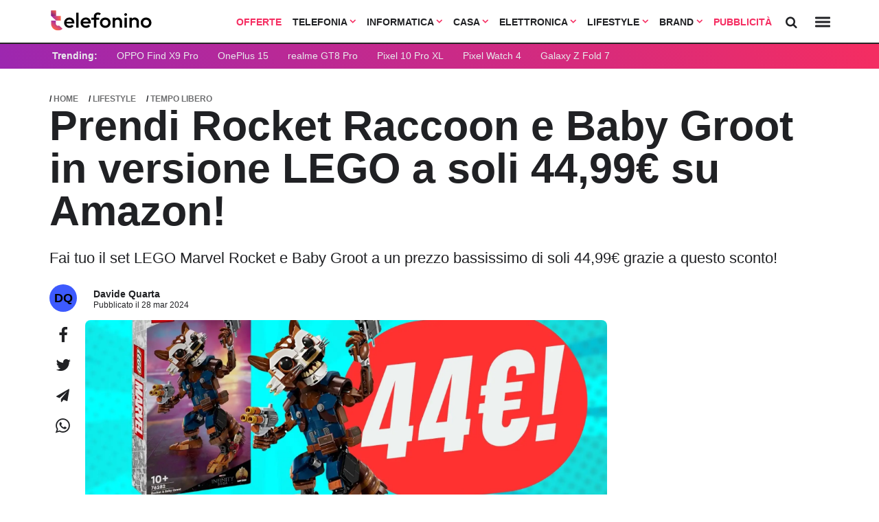

--- FILE ---
content_type: text/html; charset=UTF-8
request_url: https://www.telefonino.net/notizie/prendi-rocket-raccoon-e-baby-groot-in-versione-lego-a-soli-4499e-su-amazon/
body_size: 28741
content:



<!DOCTYPE html>
<html data-theme="light">
<head>

  <meta charset="utf-8" />
  <meta http-equiv="X-UA-Compatible" content="IE=edge,chrome=1" />
  <meta name="viewport" content="width=device-width,initial-scale=1" />
  <meta name="viewport" content="width=device-width, user-scalable=no" />

 

  <meta name="verify-admitad" content="9a1c271dff" /> 
  <link rel="preload" as="script" href="/app/themes/telefonino/scripts/main0_0_470.js" crossorigin />
  <link rel="icon" href="/app/themes/telefonino/assets/logo/tn_icon.svg" type="image/svg+xml">




  <link rel="preconnect" href="https://fonts.googleapis.com">
  <link rel="preconnect" href="https://fonts.gstatic.com" crossorigin>
  <link
      rel="preload"
      href="https://fonts.googleapis.com/css2?family=Outfit:wght@400;700&display=optional"
      as="style"
      onload="this.onload=null;this.rel='stylesheet'"
  />
  <noscript>
      <link
          href="https://fonts.googleapis.com/css2?family=Outfit:wght@400;700&display=optional"
          rel="stylesheet"
          type="text/css"
      />
  </noscript>



  
  <link rel="preload" as="style" href="/app/themes/telefonino/styles/core/core0_0_470.css" onload="this.onload=null;this.rel='stylesheet'">

  <link rel="stylesheet" href="/app/themes/telefonino/styles/core/core0_0_470.css">


  
    
  
    

      
  
  <meta name='robots' content='index, follow, max-image-preview:large, max-snippet:-1, max-video-preview:-1' />

	<!-- This site is optimized with the Yoast SEO Premium plugin v25.9 (Yoast SEO v25.9) - https://yoast.com/wordpress/plugins/seo/ -->
	<title>Prendi Rocket Raccoon e Baby Groot in versione LEGO a soli 44,99€ su Amazon!</title>
	<meta name="description" content="Fai tuo il set LEGO Marvel Rocket e Baby Groot a un prezzo bassissimo di soli 44,99€ grazie a questo sconto!" />
	<meta property="og:locale" content="it_IT" />
	<meta property="og:type" content="article" />
	<meta property="og:title" content="Prendi Rocket Raccoon e Baby Groot in versione LEGO a soli 44,99€ su Amazon!" />
	<meta property="og:description" content="Fai tuo il set LEGO Marvel Rocket e Baby Groot a un prezzo bassissimo di soli 44,99€ grazie a questo sconto!" />
	<meta property="og:url" content="https://www.telefonino.net/notizie/prendi-rocket-raccoon-e-baby-groot-in-versione-lego-a-soli-4499e-su-amazon/" />
	<meta property="og:site_name" content="telefonino.net" />
	<meta property="article:publisher" content="https://www.facebook.com/pg/telefonino.net/" />
	<meta property="og:image" content="https://www.telefonino.net/app/uploads/2024/03/LEGO-Marvel-Rocket-e-Baby-Groot.jpg" />
	<meta property="og:image:width" content="2160" />
	<meta property="og:image:height" content="1350" />
	<meta property="og:image:type" content="image/jpeg" />
	<meta name="twitter:card" content="summary_large_image" />
	<meta name="twitter:label1" content="Est. reading time" />
	<meta name="twitter:data1" content="2 minuti" />
	<script type="application/ld+json" class="yoast-schema-graph">{"@context":"https://schema.org","@graph":[{"@type":"WebPage","@id":"https://www.telefonino.net/notizie/prendi-rocket-raccoon-e-baby-groot-in-versione-lego-a-soli-4499e-su-amazon/","url":"https://www.telefonino.net/notizie/prendi-rocket-raccoon-e-baby-groot-in-versione-lego-a-soli-4499e-su-amazon/","name":"Prendi Rocket Raccoon e Baby Groot in versione LEGO a soli 44,99€ su Amazon!","isPartOf":{"@id":"https://www.telefonino.net/#website"},"primaryImageOfPage":{"@id":"https://www.telefonino.net/notizie/prendi-rocket-raccoon-e-baby-groot-in-versione-lego-a-soli-4499e-su-amazon/#primaryimage"},"image":{"@id":"https://www.telefonino.net/notizie/prendi-rocket-raccoon-e-baby-groot-in-versione-lego-a-soli-4499e-su-amazon/#primaryimage"},"thumbnailUrl":"https://www.telefonino.net/app/uploads/2024/03/LEGO-Marvel-Rocket-e-Baby-Groot.jpg","datePublished":"2024-03-28T14:21:25+00:00","description":"Fai tuo il set LEGO Marvel Rocket e Baby Groot a un prezzo bassissimo di soli 44,99€ grazie a questo sconto!","breadcrumb":{"@id":"https://www.telefonino.net/notizie/prendi-rocket-raccoon-e-baby-groot-in-versione-lego-a-soli-4499e-su-amazon/#breadcrumb"},"inLanguage":"it-IT","potentialAction":[{"@type":"ReadAction","target":["https://www.telefonino.net/notizie/prendi-rocket-raccoon-e-baby-groot-in-versione-lego-a-soli-4499e-su-amazon/"]}]},{"@type":"ImageObject","inLanguage":"it-IT","@id":"https://www.telefonino.net/notizie/prendi-rocket-raccoon-e-baby-groot-in-versione-lego-a-soli-4499e-su-amazon/#primaryimage","url":"https://www.telefonino.net/app/uploads/2024/03/LEGO-Marvel-Rocket-e-Baby-Groot.jpg","contentUrl":"https://www.telefonino.net/app/uploads/2024/03/LEGO-Marvel-Rocket-e-Baby-Groot.jpg","width":2160,"height":1350},{"@type":"BreadcrumbList","@id":"https://www.telefonino.net/notizie/prendi-rocket-raccoon-e-baby-groot-in-versione-lego-a-soli-4499e-su-amazon/#breadcrumb","itemListElement":[{"@type":"ListItem","position":1,"name":"Home","item":"https://www.telefonino.net/"},{"@type":"ListItem","position":2,"name":"Notizie","item":"https://www.telefonino.net/notizie/"},{"@type":"ListItem","position":3,"name":"Prendi Rocket Raccoon e Baby Groot in versione LEGO a soli 44,99€ su Amazon!"}]},{"@type":"WebSite","@id":"https://www.telefonino.net/#website","url":"https://www.telefonino.net/","name":"telefonino.net","description":"telefonino.net, dimensione mobile","potentialAction":[{"@type":"SearchAction","target":{"@type":"EntryPoint","urlTemplate":"https://www.telefonino.net/?s={search_term_string}"},"query-input":{"@type":"PropertyValueSpecification","valueRequired":true,"valueName":"search_term_string"}}],"inLanguage":"it-IT"}]}</script>
	<!-- / Yoast SEO Premium plugin. -->


<link rel="https://api.w.org/" href="https://www.telefonino.net/wp-json/" /><link rel="alternate" title="oEmbed (JSON)" type="application/json+oembed" href="https://www.telefonino.net/wp-json/oembed/1.0/embed?url=https%3A%2F%2Fwww.telefonino.net%2Fnotizie%2Fprendi-rocket-raccoon-e-baby-groot-in-versione-lego-a-soli-4499e-su-amazon%2F" />
<link rel="alternate" title="oEmbed (XML)" type="text/xml+oembed" href="https://www.telefonino.net/wp-json/oembed/1.0/embed?url=https%3A%2F%2Fwww.telefonino.net%2Fnotizie%2Fprendi-rocket-raccoon-e-baby-groot-in-versione-lego-a-soli-4499e-su-amazon%2F&#038;format=xml" />
      <meta name="onesignal" content="wordpress-plugin"/>
            <script>

      window.OneSignal = window.OneSignal || [];

      OneSignal.push( function() {
        OneSignal.SERVICE_WORKER_UPDATER_PATH = "OneSignalSDKUpdaterWorker.js.php";
                      OneSignal.SERVICE_WORKER_PATH = "OneSignalSDKWorker.js.php";
                      OneSignal.SERVICE_WORKER_PARAM = { scope: "/" };
        OneSignal.setDefaultNotificationUrl("https://www.telefonino.net/wp");
        var oneSignal_options = {};
        window._oneSignalInitOptions = oneSignal_options;

        oneSignal_options['wordpress'] = true;
oneSignal_options['appId'] = '9acb1d2b-47bd-4bda-ad15-eb195af6104c';
oneSignal_options['allowLocalhostAsSecureOrigin'] = true;
oneSignal_options['welcomeNotification'] = { };
oneSignal_options['welcomeNotification']['title'] = "Telefonino.net";
oneSignal_options['welcomeNotification']['message'] = "Grazie per aver abilitato le notifiche";
oneSignal_options['welcomeNotification']['url'] = "https://www.telefonino.net";
oneSignal_options['path'] = "https://www.telefonino.net/app/plugins/onesignal-free-web-push-notifications/sdk_files/";
oneSignal_options['safari_web_id'] = "web.com.blazemedia.webpush";
oneSignal_options['persistNotification'] = true;
oneSignal_options['promptOptions'] = { };
oneSignal_options['promptOptions']['actionMessage'] = "Vorremmo inviarti notifiche sulle ultime novità pubblicate da questo sito";
oneSignal_options['promptOptions']['exampleNotificationTitleDesktop'] = "Notifica di esempio";
oneSignal_options['promptOptions']['exampleNotificationMessageDesktop'] = "Le notifiche appariranno sul tuo computer";
oneSignal_options['promptOptions']['exampleNotificationTitleMobile'] = "Notifica di esempio";
oneSignal_options['promptOptions']['exampleNotificationMessageMobile'] = "Le notifiche appariranno sul tuo smartphone";
oneSignal_options['promptOptions']['exampleNotificationCaption'] = "Potrai disabilitare le notifiche in qualsiasi momento";
oneSignal_options['promptOptions']['acceptButtonText'] = "CONTINUA";
oneSignal_options['promptOptions']['cancelButtonText'] = "NO GRAZIE";
oneSignal_options['promptOptions']['siteName'] = "https://www.telefonino.net";
oneSignal_options['promptOptions']['autoAcceptTitle'] = "Accetta";
                OneSignal.init(window._oneSignalInitOptions);
                OneSignal.showSlidedownPrompt();      });

      function documentInitOneSignal() {
        var oneSignal_elements = document.getElementsByClassName("OneSignal-prompt");

        var oneSignalLinkClickHandler = function(event) { OneSignal.push(['registerForPushNotifications']); event.preventDefault(); };        for(var i = 0; i < oneSignal_elements.length; i++)
          oneSignal_elements[i].addEventListener('click', oneSignalLinkClickHandler, false);
      }

      if (document.readyState === 'complete') {
           documentInitOneSignal();
      }
      else {
           window.addEventListener("load", function(event){
               documentInitOneSignal();
          });
      }
    </script>
<style title="affiliation">.blz_grid { box-sizing: border-box; display: -webkit-flex; display: -ms-flexbox; display: -webkit-box; display: flex; -webkit-flex: 0 1 auto; -ms-flex: 0 1 auto; -webkit-box-flex: 0; flex: 0 1 auto; -webkit-flex-direction: row; -ms-flex-direction: row; -webkit-box-orient: horizontal; -webkit-box-direction: normal; flex-direction: row; -webkit-flex-wrap: wrap; -ms-flex-wrap: wrap; flex-wrap: wrap; margin: 0 -12px 0 -12px; } .blz_grid.blz_grid-nogutter { margin: 0; } .blz_grid.blz_grid-nogutter > .blz_col { padding: 0; } .blz_col { box-sizing: border-box; -webkit-flex: 0 0 auto; -ms-flex: 0 0 auto; flex: 0 0 auto; -webkit-flex-grow: 1; -ms-flex-positive: 1; -webkit-box-flex: 1; flex-grow: 1; -ms-flex-preferred-size: 0; -webkit-flex-basis: 0; flex-basis: 0; max-width: 100%; min-width: 0; padding: 0 12px 0 12px; } .blz_col-align-top { -webkit-align-self: flex-start; -ms-flex-item-align: start; align-self: flex-start; } .blz_col-align-bottom { align-self: flex-end; } .blz_col-align-middle { -webkit-align-self: center; -ms-flex-item-align: center; align-self: center; } .blz_col-top { justify-content: flex-start !important; flex-direction: column; display: flex; } .blz_col-bottom { justify-content: flex-end !important; flex-direction: column; display: flex; } .blz_col-middle { justify-content: center; flex-direction: column; display: flex; } .blz_grid-start { -webkit-box-pack: start; -ms-flex-pack: start; justify-content: flex-start; } .blz_grid-center { -webkit-box-pack: center; -ms-flex-pack: center; justify-content: center; } .blz_grid-end { -webkit-box-pack: end; -ms-flex-pack: end; justify-content: flex-end; } .blz_grid-around { justify-content: space-around; } .blz_grid-between { -webkit-box-pack: justify; -ms-flex-pack: justify; justify-content: space-between; } .blz_col-first { -webkit-box-ordinal-group: 0; -ms-flex-order: -1; order: -1; } .blz_col-last { -webkit-box-ordinal-group: 2; -ms-flex-order: 1; order: 1; } .blz_grid-reverse { -webkit-box-orient: horizontal; -webkit-box-direction: reverse; -ms-flex-direction: row-reverse; flex-direction: row-reverse; } .blz_col-fixed { flex: initial; } .blz_col-grow-2 { flex-grow: 2; } .blz_col-grow-3 { flex-grow: 3; } .blz_col-grow-4 { flex-grow: 4; } .blz_col-grow-5 { flex-grow: 5; } .blz_col-grow-6 { flex-grow: 6; } .blz_col-grow-7 { flex-grow: 7; } .blz_col-grow-8 { flex-grow: 8; } .blz_col-grow-9 { flex-grow: 9; } .blz_col-grow-10 { flex-grow: 10; } .blz_col-grow-11 { flex-grow: 11; } .blz_col-1 { -ms-flex-preferred-size: 8.33333%; -webkit-flex-basis: 8.33333%; flex-basis: 8.33333%; max-width: 8.33333%; } .blz_col-2 { -ms-flex-preferred-size: 16.66667%; -webkit-flex-basis: 16.66667%; flex-basis: 16.66667%; max-width: 16.66667%; } .blz_col-3 { -ms-flex-preferred-size: 25%; -webkit-flex-basis: 25%; flex-basis: 25%; max-width: 25%; } .blz_col-4 { -ms-flex-preferred-size: 33.33333%; -webkit-flex-basis: 33.33333%; flex-basis: 33.33333%; max-width: 33.33333%; } .blz_col-5 { -ms-flex-preferred-size: 41.66667%; -webkit-flex-basis: 41.66667%; flex-basis: 41.66667%; max-width: 41.66667%; } .blz_col-6 { -ms-flex-preferred-size: 50%; -webkit-flex-basis: 50%; flex-basis: 50%; max-width: 50%; } .blz_col-7 { -ms-flex-preferred-size: 58.33333%; -webkit-flex-basis: 58.33333%; flex-basis: 58.33333%; max-width: 58.33333%; } .blz_col-8 { -ms-flex-preferred-size: 66.66667%; -webkit-flex-basis: 66.66667%; flex-basis: 66.66667%; max-width: 66.66667%; } .blz_col-9 { -ms-flex-preferred-size: 75%; -webkit-flex-basis: 75%; flex-basis: 75%; max-width: 75%; } .blz_col-10 { -ms-flex-preferred-size: 83.33333%; -webkit-flex-basis: 83.33333%; flex-basis: 83.33333%; max-width: 83.33333%; } .blz_col-11 { -ms-flex-preferred-size: 91.66667%; -webkit-flex-basis: 91.66667%; flex-basis: 91.66667%; max-width: 91.66667%; } .blz_col-12 { -ms-flex-preferred-size: 100%; -webkit-flex-basis: 100%; flex-basis: 100%; max-width: 100%; } @media only screen and (max-width: 480px) { .blz_col-sm { flex: 100%; max-width: 100%; } } @media only screen and (max-width: 624px) { .blz_col-md { flex: 100%; max-width: 100%; } } @media only screen and (max-width: 744px) { .blz_col-lg { flex: 100%; max-width: 100%; } } @media only screen and (min-width: 1060px) { .width_0 { max-width: 120px; } .width_1 { max-width: 160px; } .width_2 { max-width: 260px; } }[data-blz-style=default] { --font: Arial, Helvetica, sans-serif; --table_color: #323232; --table_light: #fff; --table_dark: #f3f4f8; --table_border: #dfe3ed; --primary: #f52d61; --grey-1: #dfe3ed; --grey-2: #606b71; --cta_background: #10b981; --cta_color: #ffffff; --link_color: #2d70f5; --heading_background:#292929; --heading_color: #ffffff; --boxed: 860px; --border: 1px solid var(--table_border); --bradius: 6px; --star-size: 18px; --star-size-mb: 26px; --star-color: #dfe3ed; --star-background: #fc0; --pad1: 12px; --pad05: calc(var(--pad1)/2); --pad2: calc(var(--pad1)*2); } .blz_button { font-family: var(--font); box-sizing: border-box; text-decoration: none; background: var(--primary); border-radius: var(--bradius); color: var(--cta_color); display: inline-block; min-width: 160px; margin: var(--pad2) auto; padding: var(--pad2) var(--pad2); line-height: 1px; } @media only screen and (max-width: 480px){ .blz_button { display: block; width: 100%!important; white-space: normal; height: auto; padding: var(--pad1); line-height: 1; } }[data-blz-table=default] { --font: Arial, Helvetica, sans-serif; --navbar-height: 64px; --navbar-height-mobile: 50px; --table_color: #323232; --table_light: #fff; --table_dark: #f3f4f8; --table_border: #dfe3ed; --primary: #f52d61; --grey-1: #dfe3ed; --grey-2: #606b71; --cta_background: #10b981; --cta_color: #ffffff; --link_color: #2d70f5; --heading_background: #292929; --heading_color: #ffffff; --boxed: 860px; --border: 1px solid var(--table_border); --bradius: 6px; --star-size: 18px; --star-size-mb: 26px; --star-color: #dfe3ed; --star-background: #fc0; --pad1: 12px; --pad05: calc(var(--pad1)/2); --pad2: calc(var(--pad1)*2); --card-shadow: 0 6px 20px rgba(200,220,227,.4); } [data-format="bank_card"] { --background: #ffffff; --border-color: #d7def0; --bradius: 12px; --shadow: 0 -1px 2px rgba(24,28,71,.04), 0 2px 4px rgba(24,28,71,.1); --pad1: 5px; --pad2: 20px; --font: Arial, Helvetica, sans-serif; --card-color: #323232; --link_color: #2d70f5; --cta_color: #10b981; --text0: 12px; --text1: 14px; --circle: 20px; } .blz_table * { box-sizing: border-box; } .blz_table { font-family: var(--font); margin: var(--pad1) auto; max-width: var(--boxed); border: 1px solid var(--ct_border); } ul.blz_table_list { padding: 0; margin: 0; list-style-type: disc; font-weight: 400; padding-left: var(--pad1); } ul.blz_table_list li { padding: 0; background: 0 0; text-align: left; line-height: 14px !important; font-size: 14px !important; box-shadow: none; } .blz_stars { --percent: calc(var(--rating) / 50 * 100%); display: inline-block; font-size: var(--star-size); font-family: Times; line-height: 1; } @media screen and (max-width: 600px) { .blz_stars { font-size: var(--star-size-mb); } } .blz_stars::before { content: '★★★★★'; letter-spacing: 2px; background: linear-gradient(90deg, var(--star-background) var(--percent), var(--star-color) var(--percent)); -webkit-background-clip: text; -webkit-text-fill-color: transparent; } .blz_col-rating { min-width: 120px; } .blz_col_logo { min-width: 140px; text-align: center; } .blz_col-cta { min-width: 180px; } @media screen and (max-width: 600px) { .blz_col-rating, .blz_col-logo, .blz_col-cta { min-width: initial; } } .blz_table_card { color: var(--table_color); max-width: 100%; display: block; padding: 0 var(--pad1); font-family: inherit; } @media screen and (max-width: 600px) { .blz_table_card { background-color: initial; padding: 0; } } .blz_table_card .blz_col { color: var(--table_color); } .blz_table_card .blz_row:nth-child(even) .blz_grid { background-color: var(--table_dark); } .blz_table_card .blz_grid .blz_col { text-align: center; } .blz_table_card .blz_grid .br_1 { border-right: var(--border); } .blz_table_card .blz_grid .bb_1 { border-bottom: var(--border); } .blz_table_card .blz_grid a.demo_account { font-size: 14px; color: var(--link_color); text-decoration: underline; font-weight: 700; } .blz_table_card .blz_grid .commissioni { max-width: 60px; margin: auto; } .blz_table_card .blz_grid .blz_product_title { margin-bottom: var(--pad05); font-weight: 700; } .blz_table_card .blz_grid .general_description { text-align: left; } .blz_table_card .rating-star { margin: auto; margin-top: -var(--pad05); margin-bottom: var(--pad1); } .blz_table_card .rating-star a.review_link { font-size: 14px; line-height: 1; display: block; font-weight: 700; max-width: 100px; color: var(--primary); margin: auto; text-decoration: underline; } .blz_table_card .rating_image img { height: 65px; object-fit: contain; box-shadow: none; } .blz_table_card .rating_image img.physical_product { height: 120px; } .blz_table_card .blz_table_description { font-size: 14px; font-weight: 400; border-left: 1px solid var(--table_border); border-right: 1px solid var(--table_border); } .blz_table_card .blz_table_description .blz_col { padding: var(--pad1); position: relative; } .blz_table_card .blz_table_description .blz_col span { color: var(--grey-2); display: none; } .blz_table_card .blz_table_description .blz_col .btn { min-height: 34px; } .blz_table_card .blz_table_description .blz_col .rank_index { background: var(--grey-1); position: absolute; top: var(--pad1); left: var(--pad1); color: white; height: 20px; width: 40px; border-radius: 20px; display: flex; align-items: center; justify-content: center; font-weight: 700; } .blz_table_card .blz_table_description .blz_col .rank_index.heading { background: none; height: auto; font-size: 19px; top: 5px; } .blz_table_card .rating_cta .btn { border: 0; border-radius: var(--bradius); display: inline-block; min-width: 120px; width: 90%; margin: auto; padding: var(--pad1) var(--pad1); font-weight: 400; text-decoration: none; } .blz_table_card .rating_cta .btn.primary { background-color: var(--cta_background); border: 2px solid var(--cta_background); color: var(--cta_color); } .blz_table_card .rating_cta .btn.ghost { color: var(--grey-2); margin-top: var(--pad05); border: 2px solid; } .disclaimer_small { font-size: 11px; margin-bottom: 6px; font-style: italic; text-align: left; line-height: 1; } .blz_grid.row { border-left: var(--border); border-right: var(--border); } .rating-header .blz_table_description.heading { font-weight: 700; } .blz_heading { background: var(--heading_background); padding: var(--pad05) 0; margin: 0 0; } .blz_heading .blz_col { color: var(--heading_color); font-size: 12px; font-weight: 700; text-align: center; } @media screen and (max-width: 600px) { .blz_table_card .blz_grid { padding: 0; margin: var(--pad1) auto; margin-bottom: var(--pad1); background-color: var(--table_light); border-radius: var(--bradius); } .blz_table_card .blz_row:nth-child(even) .blz_grid { background-color: var(--table_light); } .blz_table_card .blz_grid .br_1, .blz_table_card .blz_grid .bb_1 { border: 0; } .blz_table_card .blz_grid .commissioni, .blz_table_card .rating-star a.review_link { max-width: 100%; } .blz_table_card .blz_grid .blz_product_title { margin-bottom: 0; } .blz_table_card .rating-star { padding-top: 4px; text-align: center; margin-bottom: var(--pad1); } .blz_table_card .rating_image img { height: 80px; } .blz_table_card .rating_image img.physical_product { height: 150px; } .blz_table_card .blz_table_description { text-align: center; margin: var(--pad1) auto; font-size: 14px; } .blz_table_card .blz_table_description .blz_col span { display: inline; } .blz_table_card .rating_cta { margin: auto; width: 80%; } .blz_grid.row { border: 0; } .blz_heading { display: none; } .blz_table_card .blz_table_description { border: 0; box-shadow: 0 0 4px var(--table_border); padding-bottom: var(--pad2); } .blz_table_procontro .blz_tabletitle.mtop { margin-top: var(--pad1); } ul.blz_table_list { margin: auto; display: inline-block; } .blz_table_description span { margin-bottom: var(--pad05); } } .blz_table_procontro { padding: var(--pad1); padding-bottom: var(--pad2); margin: var(--pad2) auto; border-radius: var(--bradius); background: var(--table_dark); } .blz_table_procontro .blz_tabletitle { font-weight: 700; text-align: left; border-bottom: 1px solid; padding-bottom: 8px; padding-left: 20px; color: var(--ct_color); } .blz_table_procontro ul { list-style-type: none; text-align: left; } .blz_table_procontro ul li { position: relative; font-size: 14px; line-height: 22px; font-weight: 700; margin: 6px 0; color: var(--ct_color); } .blz_table_procontro ul li:before { content: ''; display: inline-block; position: absolute; left: -16px; height: 25px; width: 8px; background-size: contain; background-repeat: no-repeat; background-position: center center; } .blz_table_procontro .blz_col_pro ul li::before { width: 12px; left: -20px; background-image: url('data:image/svg+xml;utf8,<svg xmlns="http://www.w3.org/2000/svg" viewBox="0 0 448 512"><path fill="%2318D1C4" d="M438.6 105.4C451.1 117.9 451.1 138.1 438.6 150.6L182.6 406.6C170.1 419.1 149.9 419.1 137.4 406.6L9.372 278.6C-3.124 266.1-3.124 245.9 9.372 233.4C21.87 220.9 42.13 220.9 54.63 233.4L159.1 338.7L393.4 105.4C405.9 92.88 426.1 92.88 438.6 105.4H438.6z"/></svg>'); } .blz_table_procontro .blz_col_contro ul li::before { background-image: url('data:image/svg+xml;utf8,<svg xmlns="http://www.w3.org/2000/svg" viewBox="0 0 320 512"><path fill="%23cd5c5c" d="M310.6 361.4c12.5 12.5 12.5 32.75 0 45.25C304.4 412.9 296.2 416 288 416s-16.38-3.125-22.62-9.375L160 301.3L54.63 406.6C48.38 412.9 40.19 416 32 416S15.63 412.9 9.375 406.6c-12.5-12.5-12.5-32.75 0-45.25l105.4-105.4L9.375 150.6c-12.5-12.5-12.5-32.75 0-45.25s32.75-12.5 45.25 0L160 210.8l105.4-105.4c12.5-12.5 32.75-12.5 45.25 0s12.5 32.75 0 45.25l-105.4 105.4L310.6 361.4z"/></svg>'); } /* .blz_table_card.carte_conti .table_title { font-weight: 600; font-size: 21px; font-family: inherit; text-align: left; margin: 0; } .blz_table_card.carte_conti .table_description { text-align: left; padding: 12px; padding-top: 0; } .blz_table_card.carte_conti .table_description p { margin: 6px 0 !important; font-size: 16px !important; line-height: 18px !important; } .blz_table_card.carte_conti .blz_table_description { border-top: 1px solid var(--table_border); padding: var(--pad1); } */ /* versus table */ .blz_table_versus table { margin: 0 !important; } .blz_table_versus { margin: var(--pad2) auto var(--pad3); } .blz_table_card.carte_conti .rating_cta { display: flex; } @media only screen and (max-width : 920px) { .blz_table_versus { display: block !important; overflow-x: scroll; white-space: nowrap; padding: 0 var(--pad05); margin: 0; } } .blz_table_versus .rating_star { margin-top: -6px; } .blz_table_versus .blz_versus_bar { background: var(--table_light); position: sticky; top: var(--navbar-height); z-index: 300; padding: var(--pad1); margin: 0; } @media only screen and (max-width : 920px) { .blz_table_versus .blz_versus_bar { top: 0; } } .blz_table_versus .blz_versus_bar .blz_vs_image_small img { object-fit: cover; object-position: top; margin: auto; width: 100%; } @media only screen and (max-width : 920px) { .blz_table_versus .blz_versus_bar .blz_vs_image_small img { margin: auto; } } .blz_table_versus .blz_versus_bar .blz_vs_title_small { font-weight: 700; font-size: 15px; } @media only screen and (max-width : 920px) { .blz_table_versus .blz_versus_bar .blz_vs_title_small { text-align: left; font-size: 14px; } } .blz_table_versus .blz_versus_bar .blz_col.blz_col-fixed { flex: initial; padding: 0; margin: auto; } .blz_table_versus .blz_grid.blz_tables { margin: 0; } .blz_table_versus .blz_grid.blz_tables .blz_col { padding: 0; } .blz_table_versus .blz_table.blz_table-striped tbody tr, .blz_table_versus .blz_table.blz_table-striped tbody td { border: 0; } .blz_table_versus .blz_table.blz_table-striped tbody tr:nth-of-type(odd) { background: #f3f4f8; } .blz_table_versus .blz_table.blz_table-striped tbody tr:nth-of-type(even) { background: white; } .blz_table_versus td.spec-data.nopull { text-align: left; position: relative; width: 25%; min-height: 42px; height: auto; line-height: 28px; padding: 6px; } .blz_table_versus td.spec-data.nopull p { margin: 0 !important; font-size: 14px !important; } .blz_table_versus td.spec-data.nopull span.title { font-weight: 700; display: block; } .blz_table_versus td.spec-data.nopull i.data-no, .blz_table_versus td.spec-data.nopull i.data-yes { display: inline-block; left: initial; right: initial; margin-top: initial; position: relative; vertical-align: -2px; } @media only screen and (max-width : 920px) { .blz_table_versus .blz_grid.blz_versus_bar, .blz_table_versus .blz_grid.blz_tables { display: block !important; } .blz_table_versus .blz_col-full-mb { vertical-align: top !important; float: none !important; display: inline-block !important; white-space: normal !important; width: 200px !important; min-width: 200px !important; } .blz_table_versus .rating_star .blz_stars { font-size: 18px; } } .blz_table_versus .blz_cta { text-align: left; padding: var(--pad1); padding-top: var(--pad05); } .blz_table_versus .blz_cta a.btn { padding: 8px 12px; color: white; display: inline-block; font-size: 13px; border-radius: var(--bradius); font-weight: 700; background: var(--primary); } .blz_table_versus .blz_cta a.btn.green { background: var(--cta_background); } .blz_table_versus .blz_cta a.btn.ghost { color: var(--link_blz_color); text-decoration: underline; padding: 0 6px; } .blz_table_disclaimer { display: block; margin: var(--pad1) auto; max-width: var(--boxed); font-family: var(--font); font-size: 13px; color: var(--table_color); font-weight: 700; } i.data-yes { width: 14px; height: 14px; right: 0; left: 0; margin-top: -2px; position: absolute; display: block; background-position: left; background-repeat: no-repeat; background-image: url('data:image/svg+xml;utf8,<svg xmlns="http://www.w3.org/2000/svg" viewBox="0 0 448 512"><path fill="%231cc59d" d="M438.6 105.4C451.1 117.9 451.1 138.1 438.6 150.6L182.6 406.6C170.1 419.1 149.9 419.1 137.4 406.6L9.372 278.6C-3.124 266.1-3.124 245.9 9.372 233.4C21.87 220.9 42.13 220.9 54.63 233.4L159.1 338.7L393.4 105.4C405.9 92.88 426.1 92.88 438.6 105.4H438.6z"/></svg>'); } i.data-no { width: 14px; height: 16px; display: block; right: auto; left: calc(50% - 7px); margin-top: 1px; position: absolute; background-position: left; background-repeat: no-repeat; background-image: url('data:image/svg+xml;utf8,<svg xmlns="http://www.w3.org/2000/svg" viewBox="0 0 320 512"><path fill="%23cd5c5c" d="M310.6 361.4c12.5 12.5 12.5 32.75 0 45.25C304.4 412.9 296.2 416 288 416s-16.38-3.125-22.62-9.375L160 301.3L54.63 406.6C48.38 412.9 40.19 416 32 416S15.63 412.9 9.375 406.6c-12.5-12.5-12.5-32.75 0-45.25l105.4-105.4L9.375 150.6c-12.5-12.5-12.5-32.75 0-45.25s32.75-12.5 45.25 0L160 210.8l105.4-105.4c12.5-12.5 32.75-12.5 45.25 0s12.5 32.75 0 45.25l-105.4 105.4L310.6 361.4z"/></svg>'); } .table_bank { max-width: 680px; background: var(--background); margin: auto; border: 1px solid var(--border-color); border-radius: var(--bradius); box-shadow: var(--shadow); padding: var(--pad2) var(--pad2); font-family: var(--font); color: var(--card-color); -webkit-font-smoothing: antialiased; -moz-osx-font-smoothing: grayscale; } .table_bank .blz_table_description, .table_bank .bb_1 { border: 0 !important; } .table_bank .card_logo a { display: block; } .table_bank .card_logo a img { width: 100% !important; max-width: 218px !important; } .table_bank .rating_cta { display: block !important; } .table_bank .rating_cta .btn.primary { padding: 12px; color: white; width: 100% !important; } .table_bank .rating_cta .ghost { padding: 0; border: 0; color: var(--link_color); min-height: initial; font-size: 12px; min-width: initial; width: initial; text-align: left; width: auto; text-decoration: none; display: block; margin-left: 3px; margin-top: -2px; } .table_bank .blz_score { font-size: 28px; font-weight: 700; letter-spacing: -.25; padding: 0 !important; } .table_bank .table_description p { margin: 0 !important; font-size: 14px !important; font-family: var(--font) !important; line-height: 18px !important; } .table_bank .blz_table_card .blz_grid .bb_1 { margin: 0 !important; padding: 0 !important; } .table_bank .col_fixed { width: 100%; max-width: 240px; } .table_bank .table_title { margin: 0 !important; margin-top: -6px !important; font-size: 18px !important; text-align: left; font-weight: 700; } .table_bank .blz_rating_container { border: 1px solid var(--border-color); border-radius: var(--bradius); align-items: center; margin: 0 !important; margin-bottom: 12px !important; height: 44px; padding: 5px; } .table_bank .rating_star { padding: 0 !important; text-align: left !important; } .table_bank .table_description { text-align: left !important; } .table_bank .card_grid { margin: 0; } [data-format="widget"] { --border-color: #d7def0; --bradius: 12px; --shadow: 0 -1px 2px rgba(24,28,71,.04), 0 2px 4px rgba(24,28,71,.1); --pad1: 10px; --pad2: 20px; --font: Arial, Helvetica, sans-serif; --card-color: #323232; --link_color: #2d70f5; --cta_color: #10b981; --text0: 12px; --text1: 14px; --circle: 20px; } [data-format="promo"] { --border-color: #d7def0; --bradius: 12px; --shadow: 0 -1px 2px rgba(24,28,71,.04), 0 2px 4px rgba(24,28,71,.1); --pad1: 10px; --pad2: 20px; --font: Arial, Helvetica, sans-serif; --card-color: #323232; --link_color: #2d70f5; --cta_color: #10b981; --text0: 12px; --text1: 14px; --text2: 21px; --circle: 20px; } .blz_widget, .blz_promo{ margin: var(--pad2) auto; max-width: 780px; } /* @media screen and (max-width: 600px) { .blz_widget .blz_row>:first-child { display: block !important; overflow-x: scroll; overflow-y: hidden; white-space: nowrap; padding: 0 12px; margin: 0 -18px; } .blz_widget .blz_row>:first-child::-webkit-scrollbar { display: none; } .blz_widget .blz_row>:first-child .blz_col { vertical-align: top; float: none; display: inline-block; white-space: normal; width: 260px; min-width: 260px; padding-left: 6px; padding-right: 6px; } } */ @media screen and (max-width: 600px) { .blz_widget>:first-child { display: block !important; overflow-x: scroll; overflow-y: hidden; white-space: nowrap; padding: 0 12px; margin: 0 -18px; } .blz_widget>:first-child::-webkit-scrollbar { display: none; } .blz_widget>:first-child .blz_col { vertical-align: top; float: none; display: inline-block; white-space: normal; width: 260px; min-width: 260px; padding-left: 6px; padding-right: 6px; } } .blz_cardlink { display: block; position: relative; cursor: pointer; } .blz_card { border: 1px solid var(--border-color); border-radius: var(--bradius); box-shadow: var(--shadow); padding: var(--pad2); font-family: var(--font); color: var(--card-color); -webkit-font-smoothing: antialiased; -moz-osx-font-smoothing: grayscale; } .blz_card.amz { position: relative; } .blz_card.amz .prime_badge { position: absolute; right: 24px; top: 12px; } .blz_card.amz .prime_badge.mobile { display: none; } .blz_card.amz .prime_badge span { font-size: 11px; margin-right: 0; vertical-align: 9px; } .blz_card.amz .prime_badge img { max-width: 51px; } .blz_card.amz .prime_badge.mobile { position: relative; } .blz_card_title { font-weight: 700; font-size: var(--text1); display: flex; align-items: center; } .blz_promo .blz_card_title { font-weight: 700; font-size: var(--text2); display: flex; align-items: center; } .blz_card_title span { font-weight: 700; background: var(--link_color); color: white; margin-right: 6px; border-radius: var(--circle); height: var(--circle); width: var(--circle); display: flex; align-items: center; justify-content: center; } .blz_card_image { max-width: 130px; margin: var(--pad1) auto ; height: 80px; display: flex; align-items: center; } .blz_card_image img { max-width: 100% !important; height: auto !important; max-height: 65px !important; } .blz_promo .blz_card_image img { max-height: 85px !important; } .blz_card_cta { background: var(--cta_color); color: white; font-weight: 700; padding: 15px var(--pad1); border-radius: var(--bradius); text-align: center; font-size: var(--text1); box-shadow: var(--shadow); } @media screen and (max-width: 600px) { .blz_card_cta { margin-top: var(--pad2); } .blz_card.amz .prime_badge { display: none; } .blz_card.amz .prime_badge.mobile { display: block; top: initial; right: initial; } .blz_card.amz .prime_badge.mobile span{ font-size: 11px; margin-right: 0; vertical-align: 9px; font-weight: initial; background: initial; color: var(--card-color); height: initial; width: initial; display: initial; } } .blz_card_info { margin: var(--pad2) 0; font-size: var(--text1); text-align: center; } .blz_info_container span { color: #333; font-size: var(--text0); font-weight: 900; display: block; } .blz_info_container hr { border: 0; height: 0; border-top: 1px solid rgba(0, 0, 0, 0.1); border-bottom: 1px solid rgba(255, 255, 255, 0.3); max-width: 120px; margin: var(--pad1) auto; } .blz_card.amz .blz_card_title p { color: #007185 !important; font-size: 16px !important; line-height: 18px !important; margin: 0 0 6px !important; font-weight: 700 !important; } .blz_card.ebay .blz_card_title p{ color: #000 !important; font-size: 16px; margin: 0 0 6px; font-weight: 700 !important; } .blz_card.amz .blz_card_cta { background: #ffd814 !important; color: var(--card-color); padding: 8px 24px; box-shadow: 0 2px 5px 0 rgba(213,217,217,.5); border-radius: 60px; font-weight: 400; } .blz_card.ebay .blz_card_cta { background: #3665f3 !important; color: white; padding: 8px 24px; box-shadow: 0 2px 5px 0 rgba(213,217,217,.5); border-radius: 60px; font-weight: 400; } .blz_card.amz .blz_card_cta span, .blz_card.ebay .blz_card_cta span { vertical-align: -2px; margin-left: 12px; } .blz_card.ebay .blz_card_cta svg { filter: invert(1); } svg.blz_amz_logo, svg.blz_ebay_logo { width: 100%; max-width: 80px; margin-left: -6px; margin-bottom: -8px; } svg.blz_ebay_logo { margin-left: -12px; margin-bottom: -4px; } .blz_card_bottom { display: flex; align-items: center; justify-content: space-between; } .blz_price_container span { font-size: 14px; margin-right: 6px; vertical-align: middle; } .blz_price { font-size: 22px !important; } .blz_price small { vertical-align: top; display: inline-block; font-size: 12px; padding-left: 2px; } .blz_price_full { text-decoration: line-through; color: #929292; } .blz_price_discount { color: #cc0c39; } .blz_price_container .blz_price_full, .blz_price_container .blz_price_discount { display: none; } .blz_price_container.has-discount .blz_price_full, .blz_price_container.has-discount .blz_price_discount { display: initial; } .blz_card_image.amz img, .blz_card_image.ebay img { max-height: 110px !important; } .blz_widget .blz_card_image img { object-fit: contain; }[data-blz-table=default] {

    --table_color: #323232;
    --table_light: #fff;
    --table_dark: #f3f4f8;
    --table_border: #dfe3ed;

    --primary: #1cc59d;
    --grey-1: #dfe3ed;
    --grey-2: #abaab6;
    --cta_background: var(--primary);
    --cta_color: #ffffff;
    --link_color: #2d70f5;
    --heading_background: var(--grey-1);
    --heading_color: var(--table_color);

    --boxed: 800px;

    --border: 1px solid var(--table_border);
    --bradius: 12px;

    --star-size: 22px;
    --star-size-mb: 26px;
    --star-color: #dfe3ed;
    --star-background: #fc0;

    --pad1: 12px;
    --pad05: calc(var(--pad1)/2);
    --pad2: calc(var(--pad1)*2);
}

[data-blz-table=default],
[data-format="promo"],
[data-format="widget"] {
    @import url('https://fonts.googleapis.com/css2?family=Outfit&display=swap');
    --font: 'Outfit', sans-serif;
}


ul.blz_table_list li {
    padding: 0;
    background: 0 0;
    text-align: left;
    line-height: 14px !important;
    font-size: 14px !important;
    margin: 6px 0 !important;
    box-shadow: none;
}

.blz_table.blz_table_procontro {
    padding: 24px;
    border-radius: 12px;
}

.blz_table_procontro .blz_tabletitle.mobile {
	display: block !important;
}

.blz_table.blz_table_procontro ul li {
    font-size: 16px;
    margin: 8px 0;
    line-height: 24px;
}

.blz_button {
	background: #1cc59d !important;
	font-family: 'Outfit', sans-serif !important;
    text-decoration: none !important;
    border-radius: 8px;
    font-weight: 400 !important;
    color: #fff;
    display: inline-block;
    min-width: 160px;
    margin: 24px auto;
    padding: 16px 24px !important;
    line-height: 1 !important;
    box-shadow: -2px 3px 0 #61a494;
}

.blz_button:hover {
    color: #fff !important;
    background: #1ab892 !important;
}



.blz_table_card .rating_cta .btn {
    width: calc(100% - 24px);
}

i.data-yes, i.data-no {
    right: initial !important;
    position: relative !important;
    margin: auto !important;
    display: inline !important;
}

.blz_table_card.carte_conti .table_description p {
    line-height: 26px !important;
}

.blz_table_card .blz_grid a.demo_account {
    font-size: 14px;
    color: #5194ff !important;
    text-decoration: underline;
    font-weight: 400 !important;
}

@media screen and (max-width: 600px) {
    .blz_table_card.carte_conti .rating_cta {
        margin: auto;
        width: auto;
    }
}
.post-content-single.evergreen table img[src*=ebay] {
	vertical-align: -5px !important;
    margin: 0px auto !important;
}
.post-content-single.evergreen table img[src*=az-logo] {
	vertical-align: -8px !important;
}
table img[src*=logo-ebay] {
	vertical-align: -5px !important;
    margin: 12px 0 !important;
}
.blz_custom_disclaimer {
    font-size: 13px !important;
    margin-bottom: 18px !important;
    color: #6c6c7c !important;
}

.blz_col.blz_col-4.blz_col-md.blz_col-middle.br_1.general_description p {
    font-size: 15px !important;
}


.table_bank {
	background: var(--card_bg) !important;
	margin-bottom: 24px !important;
	width: 100% !important;
    max-width: 800px !important;
    padding: 12px !important;
}

.table_bank .blz_col.blz_col-md:last-of-type {
    min-width: 100%;
}




.table_bank .blz_col.blz_col-md:last-of-type .rating_cta {
    display: flex !important;
}
.table_bank .rating_cta .btn.primary {
    padding: 12px;
    color: white;
    background: #4fb782 !important;
}

.table_bank .rating_cta .btn {
	max-width: 50%;
}

.table_bank .rating_cta .ghost {
	color: #3944bb !important;
}

.table_bank .blz_table_card.carte_conti {
	margin-bottom: 0 !important;
}

.table_bank .table_description p {
	color: var(--card_color) !important;
}

.table_bank .rating_cta .blz_rating_container {
    width: 100%;
    border-color: var(--border-color);
    height: 52px;
}

.table_bank .rating_cta .btn.primary {
    background: var(--cta_color);
    color: white;
    font-weight: 700;
    padding: 15px var(--pad1);
    border-radius: var(--bradius);
    text-align: center;
    font-size: var(--text1);
    box-shadow: var(--shadow);
    border-color: #4fb782 !important;
}

.blz_table.table_bank {
    background: var(--widget_color) !important;
}


@media screen and (max-width: 600px) {
    .table_bank .rating_cta .blz_rating_container{
        min-width: initial !important;
    }
    .table_bank .blz_table_card .blz_table_description {
        border: 0 !important;
        box-shadow: none !important;
    }
    .table_bank .blz_table_card.carte_conti .blz_col.blz_col-md:last-of-type .rating_cta {
        display: block !important;
    }
    .table_bank .blz_table_card.carte_conti .rating_cta .blz_rating_container {
        margin-right: 0 !important;
        margin-bottom: 18px !important;
        min-height: 60px;
    }
    .table_bank .blz_table_card.carte_conti .rating_cta .btn {
        min-height: 60px;
    }
    .table_bank .blz_table_card.carte_conti .rating_cta {
        margin: auto;
        width: 100% !important;
    }
    .table_bank .rating_cta .btn {
        max-width: 100% !important;
    }
    .table_bank .blz_table_card .blz_table_description {
        padding-bottom: 0 !important;
    }
}

  @media only screen and (min-width: 1060px) {
    .width_0 {
      max-width: 80px !important;
      min-width: 80px !important;
    }
    
    .width_1 {
        max-width: 100px !important;
        min-width: 100px !important;
    }
    
    .width_2 {
      max-width: 160px !important;
      min-width: 160px !important;
    }
    .table_bank .table_description p {
        margin: 0!important;
        font-size: 14px!important;
        font-family: var(--font) !important;
        line-height: 16px!important;
        border-bottom: 1px solid #d7def0;
        padding: 4px 0;
        min-height: 36px;
    }
    
    .table_bank .table_description p strong {
        text-align: left !important;
        min-width: 68px;
    }
    
    .table_bank .card_logo a img {
        max-width: initial !important;
        margin-bottom: 12px;
    }
    
    .table_bank .blz_col.blz_col-md:nth-child(2) {
        justify-content: space-between !important;
        flex-direction: column;
        display: flex;
        align-items: normal;
    }
    .table_bank .card_logo a img {
        max-width: 170px!important;
        box-shadow: none!important;
    }
    .table_bank .rating_cta .blz_rating_container {
        margin-bottom: 0 !important;
        margin-left: 0 !important;
    }
    
    .table_bank .blz_col .card_logo a img {
        max-width: 270px!important;
        margin-top: 10px;
		max-height: 130px;
    	object-fit: contain;
        box-shadow: none!important;
    }
    
    .table_bank .blz_col .rating_cta {
        display: block !important;
        max-width: 270px;
        width: 100%;
        margin: 0;
    }
    
    .table_bank .blz_table_description .blz_col .btn {
        min-height: 54px !important;
        line-height: 54px !important;
        padding: 0 48px !important;
    }
    
    
    .table_bank .card_logo a img {
        margin-left: 0 !important;
    }
  }


  .table_bank .rating_cta .ghost {
    font-size: 13px !important;
    font-weight: 700;
    margin-top: 0 !important;
  }

  .table_bank .blz_rating_container {
    margin-bottom: 18px !important;
  }

  .table_bank .blz_rating_container {
    height: 60px !important;
  }

@media only screen and (max-width: 600px) {
	.blz_table_card .blz_col .card_logo img {
	    max-width: 270px !important;
	    max-height: initial !important;
	    margin-bottom: 12px !important;
	}
	.blz_table_card .blz_table_description .blz_col .btn {
	    min-height: 54px !important;
	    line-height: 45px !important;
	    margin-top: 12px !important;
	}
}
@media only screen and (min-width: 960px) {
	.blz_col.blz_col-4.blz_col-md.blz_col-middle.fe {
	    max-width: 300px!important;
	}
}


.table_bank .blz_table_description .blz_col .btn {
	min-height: 54px !important;
	line-height: 54px !important;
	padding: 18px 32px !important;
	background: var(--primary);
	color: white;
	border-radius: var(--bradius);
}

@media only screen and (max-width: 600px) {
	.blz_table_card .blz_col .card_logo img {
		max-width: 320px !important;
		max-height: initial !important;
		margin-bottom: 24px !important;
	}
}

.post-notizia.centered img.aligncenter, .post-notizia.centered img.alignleft, .post-notizia.centered img.alignnone, .post-notizia.centered img.alignright, .post-notizia.centered img[class^=wp-image] {
  max-width: 100% !important;
  margin: auto;
  max-height: 330px;
  object-fit: contain;
}

.blz_card.amz .prime_badge span {
    font-size: 11px;
    vertical-align: initial;
    margin-top: 9px;
    margin-right: 3px;
}
.blz_card.amz .prime_badge.mobile img {
    max-width: 48px;
    margin: 0;
    display: initial;
}
@media only screen and (max-width: 600px) {
	.blz_price_container.has-discount .blz_price_full,
	.blz_price_container.has-discount .blz_price_discount {
		display: block;
	}
	.blz_card.amz .prime_badge.mobile img {
    	max-width: 49px;
	}
}

.blz_card.amz .prime_badge {
    display: flex;
}


.blz_card.amz .prime_badge span {
    font-size: 16px;
    vertical-align: initial;
    margin-top: 4px;
    margin-right: 5px;
}
.blz_card.amz .prime_badge img {
    max-width: 75px;
    margin-top: 6px;
	box-shadow: initial !important;
}
.blz_card.amz .prime_badge.mobile img {
    max-width: 48px;
    margin: 0;
    display: initial;
	box-shadow: initial !important;
}
@media only screen and (max-width: 600px) {
	.blz_price_container.has-discount .blz_price_full,
	.blz_price_container.has-discount .blz_price_discount {
		display: block;
	}
	.blz_card.amz .prime_badge.mobile span {
        font-size: 14px;
	}
	.blz_card.amz .prime_badge {
    	display: none;
	}
	.blz_card.amz .prime_badge.mobile img {
		max-width: 68px;
        margin-bottom: -3px;
	}
}
a[data-bmaff-platform="Branded Content"].blz_link {
    text-decoration: underline;
    text-decoration-color: var(--primary);
}
.blz_card.amz .prime_badge.bf_badge img {
	max-width: 150px;
    margin-top: 6px;
}

.blz_card.amz .prime_badge.bf_badge.mobile {
	top: -8px;
}
.blz_card.amz .prime_badge.bf_badge.mobile img {
    max-width: 92px;
    margin-bottom: -6px;
}
/*festa offerte prime*/
@media screen and (min-width: 992px) {
    .blz_grid {
        display: flex;
    }
	.blz_card.amz div {
	    display: flex;
	}
    .blz_card.amz .prime_badge img {
	    max-width: 68px;
	    margin-top: 7px;
	    box-shadow: initial !important;
	}
}


@media only screen and (max-width: 600px) {
    .blz_card.amz .prime_badge.mobile img {
        max-width: 41px;
        margin-bottom: -3px;
    }
}</style><link rel="icon" href="https://www.telefonino.net/app/uploads/2022/10/cropped-tn_favicon-1-1-32x32.png" sizes="32x32" />
<link rel="icon" href="https://www.telefonino.net/app/uploads/2022/10/cropped-tn_favicon-1-1-192x192.png" sizes="192x192" />
<link rel="apple-touch-icon" href="https://www.telefonino.net/app/uploads/2022/10/cropped-tn_favicon-1-1-180x180.png" />
<meta name="msapplication-TileImage" content="https://www.telefonino.net/app/uploads/2022/10/cropped-tn_favicon-1-1-270x270.png" />

  <!-- atf-settings -->

    <style>.iosatf{content:"ios-atf"}@media screen and (device-aspect-ratio:40/71){.grid{display:-webkit-flex!important}.search-panel{z-index:-1}.search-panel.open{z-index:300!important}.menu-panel{z-index:-1}.menu-panel.open{z-index:400!important}}@media screen and (device-aspect-ratio:375/667){.grid{display:-webkit-flex!important}.search-panel{z-index:-1}.search-panel.open{z-index:300!important}.menu-panel{z-index:-1}.menu-panel.open{z-index:400!important}.related-grid .innergrid.grid .card-widget{margin-bottom:23px}}@media only screen and (min-device-width:768px)and (max-device-width:1024px){.search-panel{z-index:-1}.search-panel.open{z-index:300!important}.menu-panel{z-index:-1}.menu-panel.open{z-index:400!important}.navbar .menu,.search-button{position:relative;right:initial;top:initial;opacity:1!important;pointer-events:auto}.navbar .menu{margin-top:5px;margin-right:5px}}@media only screen and (max-device-width:812px)and (orientation:landscape){.search-panel{z-index:-1}.search-panel.open{z-index:300!important}.menu-panel{z-index:-1}.menu-panel.open{z-index:400!important}.navbar .menu,.search-button{position:relative;right:initial;top:initial;opacity:1!important;pointer-events:auto!important}.navbar .menu{margin-top:2px!important;margin-right:5px!important}.mobile-post-info,.share-container.horizontal{display:block!important}.comments-panel,.comments-panel.open{overflow-y:initial!important}.grid.box .card .card-title,.grid.infinite .card .card-title{position:relative;bottom:initial;min-height:88px;padding:12px}.grid.box .card .card-title h2,.grid.infinite .card .card-title h2{font-size:16.5px!important;line-height:18px!important}body.archive .card .card-title{position:relative;bottom:initial;min-height:88px;padding:12px}body.archive .card .card-title h2{font-size:16.5px!important;line-height:18px!important}}@media only screen and (min-device-width:768px)and (max-device-width:1024px)and (orientation:portrait)and (-webkit-min-device-pixel-ratio:2){.grid.box .card .card-title,.grid.infinite .card .card-title{position:relative;bottom:initial;min-height:138px;padding:12px}}@media only screen and (min-device-width:768px)and (max-device-width:1024px)and (orientation:portrait)and (-webkit-min-device-pixel-ratio:2){.grid.box .card .card-title h2,.grid.infinite .card .card-title h2{font-size:19px;line-height:22px}}@media only screen and (min-device-width:768px)and (max-device-width:1024px)and (orientation:portrait)and (-webkit-min-device-pixel-ratio:1){.hp_cover .card-square .card-image img{width:100%;max-height:340px!important;object-fit:cover;object-position:top}}@media only screen and (min-device-width:768px)and (max-device-width:1024px)and (orientation:landscape)and (-webkit-min-device-pixel-ratio:2){.menu-desktop{display:none!important}}@media only screen and (min-device-width:768px)and (max-device-width:1024px)and (orientation:landscape)and (-webkit-min-device-pixel-ratio:2){.grid{display:-webkit-flex!important;display:flex!important;-webkit-flex-wrap:wrap!important}}@media only screen and (min-device-width:768px)and (max-device-width:1024px)and (orientation:landscape)and (-webkit-min-device-pixel-ratio:2){.main-container,.main-wrapper{max-width:100vw!important;margin:auto}}@media only screen and (min-device-width:768px)and (max-device-width:1024px)and (orientation:landscape)and (-webkit-min-device-pixel-ratio:2){.box{padding:0 0!important;margin:auto!important}}@media only screen and (min-width:820px)and (max-width:942px){.navbar .menu{margin-top:2px!important}.navbar .menu,.search-button{position:relative;right:initial;top:initial;opacity:1!important;pointer-events:auto!important}}.commonatf{content:"common-atf"}body{font-family:Outfit,sans-serif;margin:0}.logoshrink{transform:scale(0)}@media only screen and (max-width:920px){.category-menu{display:block;position:absolute;top:50px;height:40px;margin-top:initial}}@media only screen and (max-width :920px){body.home .main-container{padding-top:86px}}a.cardlink{display:block}path.svg_bodycolor{fill:var(--bodycolor)}.dropcontent{scrollbar-width:none;display:none}svg#search-loading,svg#wait-loading{fill:var(--primary)}.deps{display:none}.nopad-left{padding-left:0}@media only screen and (max-width :920px){.nopad-left{padding-left:12px}}.nopad-right{padding-right:0}@media only screen and (max-width :920px){.nopad-right{padding-right:12px}}.menu-container{height:0;overflow:hidden}#onesignal-popover-container,#onesignal-slidedown-container{z-index:900!important}@media screen and (min--moz-device-pixel-ratio:0){.category-menu ul,.download-menu-mobile ul{scrollbar-width:none}.dropcontent{scrollbar-width:none;display:none}}.pt-c-C .pt-yui{position:fixed;bottom:0}a.affiliation-intext{font-weight:700!important}@media only screen and (max-width :480px){iframe{max-width:100%}}body{overflow-x:hidden!important}div#blz-copy-to-clipboard{position:fixed;top:0;left:-6000px!important;transform:scale(0)}div#slot{display:none}.toastcm{opacity:0;bottom:-50%;display:none}img.az_logo{max-width:60px;vertical-align:-17px}.menu-panel{transform:translateY(-110%);display:none;overflow:hidden}.menu-panel.open{display:block}.menu-panel::-webkit-scrollbar{display:none}.search-panel{transform:translateX(-110%);display:none}.search-panel.open{display:block}.search-panel::-webkit-scrollbar{display:none}ol.breadcrumb{list-style-type:none;padding:0;margin:0}@media only screen and (max-width :920px){ol.breadcrumb{padding-top:12px;padding-left:12px}}ol.breadcrumb li{display:inline;font-size:12px;text-transform:uppercase;margin-right:12px}ol.breadcrumb li a{text-decoration:none;font-weight:700;color:var(--bodycolor);opacity:.65}@media only screen and (min-width :1160px){ol.breadcrumb li a:hover{opacity:1}}ol.breadcrumb li:before{display:inline-block;content:"/";font-weight:700}ol.breadcrumb li:last-child:after{content:""}.a-panel{will-change:max-height}.submit_loader{display:none;position:relative;width:100%;text-align:center}.submit_loader.active{display:block}.toastcm{opacity:0;bottom:-50%}.photo-credits{position:absolute;right:12px;bottom:8px;z-index:100;font-size:11.67px}.photo-credits a,.photo-credits i{color:#fff;text-shadow:0 0 1px #000}.photo-credits i{vertical-align:-1px}img.aligncenter,img.alignleft,img.alignnone,img.alignright,img[class^=wp-image]{max-width:100%!important;margin:auto}.hero img.hero-image{object-fit:cover}.colored_big .card{min-height:288px}.colored_big .card .card_info{position:absolute;bottom:24px}.card.overlay{background-size:cover}.card.overlay .featcard.guide{height:300px}@media only screen and (max-width :920px){.card.overlay .featcard.guide{height:240px}}.card.overlay .featcard.guide img.cover{width:100%;height:100%;min-height:300px;object-fit:cover}@media only screen and (max-width :920px){.card.overlay .featcard.guide img.cover{height:240px;min-height:initial}}.card.overlay .featcard.guide .card-title{top:initial!important;bottom:12px!important;position:absolute;z-index:1}@media only screen and (max-width :920px){.card.overlay .featcard.guide .card-title{bottom:0!important}}.card.overlay .featcard.guide .card-title h2{font-size:28.32px;line-height:30.32px}@media only screen and (max-width :920px){.card.overlay .featcard.guide .card-title h2{font-size:22.19px;line-height:24.19px}}.card-product{background:var(--light);border-radius:0;padding:12px;text-align:center;box-shadow:0 6px 20px rgba(200,220,227,.4)}@media only screen and (max-width :920px){.card-product{min-height:200px}}.card-product .card-title{padding:12px!important}.card-product .card-category span{color:var(--secondary)!important}.orp-player-wrapper{margin:0!important}body.single_news .sidebanner-single{padding:0!important}.az_price img[src*=ebay]{width:55px!important}.az_price img[src*=az-logo-full]{width:62px!important;vertical-align:-20px!important}.grid{box-sizing:border-box;display:-webkit-flex;display:-ms-flexbox;display:-webkit-box;display:flex;-webkit-flex:0 1 auto;-ms-flex:0 1 auto;-webkit-box-flex:0;flex:0 1 auto;-webkit-flex-direction:row;-ms-flex-direction:row;-webkit-box-orient:horizontal;-webkit-box-direction:normal;flex-direction:row;-webkit-flex-wrap:wrap;-ms-flex-wrap:wrap;flex-wrap:wrap;margin:0 -12px 0 -12px}@media only screen and (min-width :1160px){.grid{max-width:calc(100vw - 12px)}}.grid.grid-nogutter{margin:0}.grid.grid-nogutter>.col{padding:0}.col{box-sizing:border-box;-webkit-flex-grow:1;-ms-flex-positive:1;-webkit-box-flex:1;flex-grow:1;-ms-flex-preferred-size:0;-webkit-flex-basis:0;flex-basis:0;max-width:100%;min-width:0;padding:0 12px 0 12px}.col.col-fixed{flex:initial}.col.col-align-top{-webkit-align-self:flex-start;-ms-flex-item-align:start;align-self:flex-start}.col.col-align-bottom{align-self:flex-end}.col.col-align-middle{-webkit-align-self:center;-ms-flex-item-align:center;align-self:center}.col.col-top{justify-content:flex-start!important;flex-direction:column;display:flex}.col.col-bottom{justify-content:flex-end!important;flex-direction:column;display:flex}.col.col-middle{justify-content:center;flex-direction:column;display:flex}.col.col-first{-webkit-box-ordinal-group:0;-ms-flex-order:-1;order:-1}.col.col-last{-webkit-box-ordinal-group:2;-ms-flex-order:1;order:1}.col.col-grow-2{flex-grow:2}.col.col-grow-3{flex-grow:3}.col.col-grow-4{flex-grow:4}.col.col-grow-5{flex-grow:5}.col.col-grow-6{flex-grow:6}.col.col-grow-7{flex-grow:7}.col.col-grow-8{flex-grow:8}.col.col-grow-9{flex-grow:9}.col.col-grow-10{flex-grow:10}.col.col-grow-11{flex-grow:11}.col.col-brand{-ms-flex-preferred-size:12.5%;-webkit-flex-basis:12.5%;flex-basis:12.5%;max-width:12.5%}@media only screen and (max-width:920px){.col.col-brand{-ms-flex-preferred-size:25%;-webkit-flex-basis:25%;flex-basis:25%;max-width:25%}}@media only screen and (max-width:480px){.col.col-brand{-ms-flex-preferred-size:33.3333333333%;-webkit-flex-basis:33.3333333333%;flex-basis:33.3333333333%;max-width:33.3333333333%}}@media only screen and (max-width:1160px){.col.col-lg{flex:100%;max-width:100%}}@media only screen and (max-width :480px){.col.col-xs-6{width:50%;flex-basis:50%;max-width:50%}}@media only screen and (max-width:920px){.col.col-md{flex-basis:100%;max-width:100%}.col.col-md-6{flex-basis:50%;max-width:50%}.col.col-md-3{flex-basis:25%;max-width:25%}}@media only screen and (max-width:480px){.col.col-sm{flex:100%;max-width:100%}.col.col-sm-4{flex:33.3333%;max-width:33.3333%}.col.col-sm-6{flex:50%;max-width:50%}}@media only screen and (min-width:1124px)and (orientation:landscape){.col.col-ls{flex:100%;max-width:100%}.col.col-ls-6{flex:50%;max-width:50%}}@media only screen and (min-width:720px)and (max-width:1024px)and (orientation:portrait){.col.col-ls{flex:100%;max-width:100%}.col.col-ls-6{flex:50%;max-width:50%}}.col-1{-ms-flex-preferred-size:8.3333333333%;-webkit-flex-basis:8.3333333333%;flex-basis:8.3333333333%;max-width:8.3333333333%}.col-2{-ms-flex-preferred-size:16.6666666667%;-webkit-flex-basis:16.6666666667%;flex-basis:16.6666666667%;max-width:16.6666666667%}.col-3{-ms-flex-preferred-size:25%;-webkit-flex-basis:25%;flex-basis:25%;max-width:25%}.col-4{-ms-flex-preferred-size:33.3333333333%;-webkit-flex-basis:33.3333333333%;flex-basis:33.3333333333%;max-width:33.3333333333%}.col-5{-ms-flex-preferred-size:41.6666666667%;-webkit-flex-basis:41.6666666667%;flex-basis:41.6666666667%;max-width:41.6666666667%}.col-6{-ms-flex-preferred-size:50%;-webkit-flex-basis:50%;flex-basis:50%;max-width:50%}.col-7{-ms-flex-preferred-size:58.3333333333%;-webkit-flex-basis:58.3333333333%;flex-basis:58.3333333333%;max-width:58.3333333333%}.col-8{-ms-flex-preferred-size:66.6666666667%;-webkit-flex-basis:66.6666666667%;flex-basis:66.6666666667%;max-width:66.6666666667%}.col-9{-ms-flex-preferred-size:75%;-webkit-flex-basis:75%;flex-basis:75%;max-width:75%}.col-10{-ms-flex-preferred-size:83.3333333333%;-webkit-flex-basis:83.3333333333%;flex-basis:83.3333333333%;max-width:83.3333333333%}.col-11{-ms-flex-preferred-size:91.6666666667%;-webkit-flex-basis:91.6666666667%;flex-basis:91.6666666667%;max-width:91.6666666667%}.col-12{-ms-flex-preferred-size:100%;-webkit-flex-basis:100%;flex-basis:100%;max-width:100%}.grid-start{-webkit-box-pack:start;-ms-flex-pack:start;justify-content:flex-start}.grid-center{-webkit-box-pack:center;-ms-flex-pack:center;justify-content:center}.grid-end{-webkit-box-pack:end;-ms-flex-pack:end;justify-content:flex-end}.grid-around{justify-content:space-around}.grid-between{-webkit-box-pack:justify;-ms-flex-pack:justify;justify-content:space-between}.grid-reverse{-webkit-box-orient:horizontal;-webkit-box-direction:reverse;-ms-flex-direction:row-reverse;flex-direction:row-reverse}@media only screen and (max-width :920px){.grid-reverse-mobile{-webkit-box-orient:horizontal;-webkit-box-direction:reverse;-ms-flex-direction:column-reverse;flex-direction:column-reverse}}.spacer-small{height:24px;width:100%;display:block}.singleatf{content:"single-atf"}@media only screen and (min-width :1160px){article.centered{max-width:780px;margin:auto}}@media only screen and (min-width :1160px){.hero img.hero-image{margin-top:12px}}@media only screen and (max-width :920px){ol.breadcrumb{padding-left:18px!important}}@media only screen and (max-width :920px){body.single_paid .main-container{padding-top:48px}}@media only screen and (max-width :920px){body.single_product .mobile-post-info{padding-left:0}}@media only screen and (max-width :920px){body.single_versus .mobile-post-info{padding:0}}@media only screen and (max-width :920px){body.single_versus .section-title{padding:0}}section.article-header{padding:12px 0 0}@media only screen and (max-width :920px){section.article-header{padding:0}section.article-header .article-title{padding-top:12px;padding-left:18px;padding-right:18px;letter-spacing:-1px;line-height:36px}section.article-header .single-excerpt{padding-left:18px;padding-right:18px}section.article-header .hero img{border-radius:0}}section.article-content{padding:0}@media only screen and (max-width :920px){section.article-content{padding:18px;padding-top:0}}.article-title{font-size:60.8px;line-height:62.8px;margin:0;font-weight:700}@media only screen and (max-width :1220px)and (orientation :landscape){.article-title{padding-top:6px;margin-bottom:24px}}@media only screen and (max-width :920px){.article-title{font-size:34.84px;line-height:36.84px;padding-top:6px;margin-bottom:24px}}.embed-container iframe{margin:0!important}.post-content-single{background:0 0;padding:0;font-size:20px}@media only screen and (max-width :480px){img.hero-image{min-height:210px}}.single-category{position:absolute;left:12px;top:12px}@media only screen and (max-width :920px){.single-category{left:9px;position:relative;right:initial;top:-36px}}.post-content-single a{z-index:1;pointer-events:auto}.post-content-single p{font-size:20px}.post-content-single h2{font-weight:700}.post-content-single img{margin:12px auto;display:block;max-width:100%;height:auto}.post-content-single table{border-collapse:collapse;width:100%;font-size:20px}.post-content-single table td,.post-content-single table th{border:1px solid #dfe3ed;padding:12px}.product-specs{margin-top:24px}.product-specs{margin-top:24px}img.product-image{max-width:200px;margin:12px auto}@media only screen and (max-width :920px){.product-image.general{margin:12px auto;text-align:center}.product-image.general img{width:75%;height:auto}}.expired_offer{padding:12px;border-top:2px solid;border-right:2px solid;box-shadow:-4px 6px 0 var(--secondary);border-radius:8px;margin:24px auto;margin-left:4px}.video_hero{margin:24px 0}@media only screen and (max-width :920px){.mobile-post-info{padding:0 12px}}.hero{position:relative;display:block}.share-container.vertical{margin-left:-6px;margin-top:-6px}.share-container.vertical ul{list-style-type:none;padding:0}.share-container.vertical ul li{padding:12px 0;display:block;width:51px;height:44px;margin:auto;text-align:center;font-size:24px;line-height:1}.share-container .social.telegram i{font-size:19px}.tg_button{text-align:center}.tg_button h3{margin:0}.tg_button a{text-decoration:none;background:#5194ff;border-radius:8px;color:#fff;display:inline-block;min-width:260px;margin:24px auto;padding:18px 24px;line-height:1px;box-shadow:-2px 3px 0 #005aea}@media only screen and (max-width :480px){.tg_button a{display:block;width:100%!important;white-space:normal;margin:24px auto;height:auto;padding:18px;line-height:1}}.tg_button a i{margin-left:12px}.tg_button a:hover{color:#fff;background:#3884ff}.single-excerpt{font-size:22.19px;line-height:28px;font-weight:400;font-style:normal;margin-top:24px;margin-bottom:24px}@media only screen and (max-width :920px){.single-excerpt{margin-top:12px;margin-bottom:12px;color:#686b75}}.post-content-single p{margin:12px 0;font-size:20px;line-height:28px}.post-content-single p::first-child{margin-top:0!important}.post-content-single ul li{font-size:20px;line-height:28px;margin:18px 0 18px}.post-content-single ul li a{text-decoration:underline;text-decoration-color:var(--primary);font-weight:700;font-size:20px;transition:color .1s ease-out;word-break:break-word}.post-content-single h2{font-size:28.32px}.post-content-single.has_toc h2{padding-top:120px!important;margin-top:-120px!important}h2,h3,h4{font-weight:700;letter-spacing:-.05px;line-height:1}@media only screen and (max-width :920px){.col.author_right{padding:0}}.mobile-post-info{display:block;margin-top:18px}@media only screen and (max-width :920px){.mobile-post-info{padding:0 18px}}.mobile-post-info .post-author a{font-weight:700;font-size:14px;margin-top:-4px;margin-bottom:8px;line-height:16px;display:block}@media only screen and (max-width :480px){.mobile-post-info .post-author a{margin-top:-8px}}.mobile-post-info span.post-time{font-size:11.67px;line-height:0}.mobile-post-info span.post-time .time{font-size:11.67px}.mobile-post-info span{display:block;margin:0}.table-of-content ul{padding:0;list-style-type:none;margin-bottom:42px}.post-content-single iframe.youtube{display:block;margin:24px auto;border-radius:8px;width:100%;min-height:428px}@media only screen and (max-width :920px){.post-content-single iframe.youtube{min-height:200px}}.twitter-tweet{display:block;margin:24px auto}@media only screen and (max-width :920px){.single-product section.article-header h1.article-title{padding-left:0!important;padding-right:0!important;margin-bottom:12px!important}}.single-product ol.breadcrumb{padding-left:0!important}.single-product .hero picture{overflow:unset;padding-bottom:unset;height:auto}.single-product .hero picture img{position:relative;top:unset;left:unset;transform:unset}.post-content-single.evergreen table{font-size:14px;margin:24px 0;border-radius:8px}.post-content-single.evergreen table img{vertical-align:-6px!important;width:55px}.post-content-single.evergreen table td{padding:12px}p img:has(+a.affiliation-intext){vertical-align:-9px!important}.merchant-buttons{margin:12px auto}@media only screen and (max-width :920px){.merchant-buttons{margin:0 auto 24px}}.best_price_btn{border:2px solid;width:272px;margin:auto;height:60px;font-weight:700;border-radius:6px;display:flex;justify-content:left;align-content:center;align-items:center;position:relative;color:var(--bodycolor);padding:12px 12px 10px;margin-bottom:12px;box-shadow:-2px 4px 0 #1cc59d;transition:box-shadow .12s ease}@media only screen and (min-width :1160px){.best_price_btn:hover{transition:box-shadow .12s ease;border-color:#1cc59d;box-shadow:-4px 6px 0 #1cc59d}}@media only screen and (max-width :920px){.best_price_btn{justify-content:center;width:100%;height:55px;box-shadow:-2px 4px 0 #1cc59d}}.best_price_btn .bpb_logo{margin-top:9px;padding-left:6px}.best_price_btn img{display:inline-block;max-height:20px;margin:0;vertical-align:4px;object-fit:contain}.best_price_btn img.align_amazon{vertical-align:-2px}.best_price_btn img.align_ebay{vertical-align:7px}.best_price_btn img.align_trovaprezzi{max-height:27px}.best_price_btn .bpb_claim{font-size:12px}.best_price_btn .bpb_container{margin-top:-3px}.best_price_btn .bpb_price{font-size:27px;font-weight:700;margin:3px 0}.best_price_btn .bpb_price span{font-weight:300;font-size:18px;color:#676779}.best_price_btn .bpb_cta{font-size:16.3px;color:#383842;line-height:1}.versus_hero{text-align:center;margin-top:36px}.versus_hero h2{margin:12px auto 0}.versus_hero .model_highlights{position:absolute;max-width:200px;text-align:left;left:12px;bottom:68px}.versus_hero .model_image{max-height:260px;overflow:hidden}.versus_hero .model_image img{object-fit:cover;object-position:top;margin:auto;width:100%;max-width:320px}@media only screen and (max-width :480px){.versus_hero .model_container h2{margin:12px 0}}h2.faq-title.exclude{padding-top:initial!important;margin-top:initial!important}@media screen and (min-width:992px){.blz_card.amz>div:first-of-type{display:flex}}.card-small .grid{margin:0;min-height:160px}.card-small .card-image img{aspect-ratio:1/1;object-fit:cover}.card-small .col-fixed{padding-right:0}.card-small.news .grid{min-height:120px;padding:12px 0}.card-small.news .card-title{margin-bottom:12px;min-height:initial;padding:0}.card-small.news .card-image img{width:80px;height:120px;aspect-ratio:initial;object-fit:cover;box-shadow:0 6px 20px rgba(200,220,227,.4)}@media only screen and (max-width :920px){.card-small.news .card-image img{border:2px solid #262626;box-shadow:none}}.card-small.news h2{font-size:18px;line-height:22px}</style>



  

    <link rel="canonical" href="https://www.telefonino.net/notizie/prendi-rocket-raccoon-e-baby-groot-in-versione-lego-a-soli-4499e-su-amazon/" />
   

    
    <script type="application/ld+json">
  [
    {
        "@context": "https:\/\/schema.org\/",
        "@type": "NewsArticle",
        "mainEntityOfPage": "https:\/\/www.telefonino.net\/notizie\/prendi-rocket-raccoon-e-baby-groot-in-versione-lego-a-soli-4499e-su-amazon\/",
        "publisher": {
            "@type": "Organization",
            "name": "telefonino.net",
            "logo": {
                "@type": "ImageObject",
                "name": "https:\/\/www.telefonino.net\/app\/themes\/telefonino\/assets\/tn_icon.svg",
                "height": "30",
                "width": "160"
            }
        },
        "headline": "Prendi Rocket Raccoon e Baby Groot in versione LEGO a soli 44,99\u20ac su Amazon!",
        "image": "https:\/\/www.telefonino.net\/app\/uploads\/2024\/03\/LEGO-Marvel-Rocket-e-Baby-Groot-300x188.jpg",
        "description": "Fai tuo il set LEGO Marvel Rocket e Baby Groot a un prezzo bassissimo di soli 44,99\u20ac grazie a questo sconto!",
        "author": {
            "@type": "Person",
            "name": "Davide Quarta",
            "url": "https:\/\/www.telefonino.net\/author\/davide-quarta\/"
        },
        "dateModified": "2024-03-28T15:21:25+01:00",
        "datePublished": "2024-03-28T15:21:25+01:00",
        "url": "https:\/\/www.telefonino.net\/notizie\/prendi-rocket-raccoon-e-baby-groot-in-versione-lego-a-soli-4499e-su-amazon\/"
    }
]
  </script>
  
    <script type="application/ld+json">
  []
  </script>
  
  
  
    
 

    
  <link rel="preconnect" href="https://www.googletagmanager.com/" crossorigin >    
  <link rel="preload" href="https://www.googletagmanager.com/gtm.js" as="script" >
  
  <!-- Google Tag Manager -->
  <script fetchPriority="high">(function(w,d,s,l,i){w[l]=w[l]||[];w[l].push({ 'gtm.start': new Date().getTime(), event:'gtm.js'}); var f=d.getElementsByTagName(s)[0],j=d.createElement(s),dl=l!='dataLayer'?'&l='+l:'';j.async=true;j.src='https://www.googletagmanager.com/gtm.js?id='+i+dl;f.parentNode.insertBefore(j,f);})(window,document,'script','dataLayer','GTM-TGMGWMJ');</script>
  <!-- End Google Tag Manager -->

    <script>
	document.addEventListener('DOMContentLoaded', function() {		
					UI.isMobile = false;
			}.bind(this) );
</script>

<span style="display:none" data-js-dependency="scripts/components/common/banner-talks0_0_470.js"></span>


  

  

</head>

<body class="single_news">

  
  <!-- Google Tag Manager (noscript) -->
  <noscript><iframe src="https://www.googletagmanager.com/ns.html?id=GTM-TGMGWMJ" height="0" width="0" style="display:none;visibility:hidden"></iframe></noscript>
  <!-- End Google Tag Manager (noscript) -->

  	<div id="menu-panel" class="menu-panel" role="menu" aria-labelledby="hamburger" aria-hidden="true" data-css-dependency="styles/components/partials/panels0_0_470.css">
    <div class="menu-container" data-css-dependency="styles/components/partials/accordion-menu0_0_470.css" data-js-dependency="scripts/components/common/accordion-menu0_0_470.js">
        
        <nav class="grid">
            <div class="col col-3 col-sm">
                <span class="menutitle">Topic</span>
                <ul>
                    
                                        
                    
                    
                                                                        <li class="accordion">
                                <div class="a-container"> 
    <p class="a-btn">Telefonia</p>
    <div class="a-panel">
        <div>
                            <div class="col col-sm"><a class="" href='/smartphone/'>Smartphone</a></div>
                            <div class="col col-sm"><a class="" href='/smartwatch/'>Smartwatch</a></div>
                            <div class="col col-sm"><a class="" href='/tablet/'>Tablet</a></div>
                            <div class="col col-sm"><a class="" href='/tariffe/'>Tariffe</a></div>
                            <div class="col col-sm"><a class="category_more" href='/telefonia/'>Tutto in Telefonia</a></div>
                    </div>
    </div>
</div>


                            </li>
                                            
                    
                                                                        <li class="accordion">
                                <div class="a-container"> 
    <p class="a-btn">Informatica</p>
    <div class="a-panel">
        <div>
                            <div class="col col-sm"><a class="" href='/antivirus/'>Antivirus</a></div>
                            <div class="col col-sm"><a class="" href='/vpn/'>VPN</a></div>
                            <div class="col col-sm"><a class="" href='/apps/'>App</a></div>
                            <div class="col col-sm"><a class="" href='/laptop/'>Laptop</a></div>
                            <div class="col col-sm"><a class="" href='/monitor/'>Monitor</a></div>
                            <div class="col col-sm"><a class="" href='/pc/'>PC</a></div>
                            <div class="col col-sm"><a class="" href='/router-modem/'>Router e Modem</a></div>
                            <div class="col col-sm"><a class="" href='/storage/'>Storage</a></div>
                            <div class="col col-sm"><a class="category_more" href='/informatica/'>Tutto in Informatica</a></div>
                    </div>
    </div>
</div>


                            </li>
                                            
                    
                                                                        <li class="accordion">
                                <div class="a-container"> 
    <p class="a-btn">Casa</p>
    <div class="a-panel">
        <div>
                            <div class="col col-sm"><a class="" href='/fai-da-te/'>Fai da te</a></div>
                            <div class="col col-sm"><a class="" href='/pulizia-casa/'>Pulizia Casa</a></div>
                            <div class="col col-sm"><a class="" href='/risparmio-energetico/'>Risparmio Energetico</a></div>
                            <div class="col col-sm"><a class="" href='/home/'>Smart Home</a></div>
                            <div class="col col-sm"><a class="category_more" href='/casa/'>Tutto in Casa</a></div>
                    </div>
    </div>
</div>


                            </li>
                                            
                    
                                                                        <li class="accordion">
                                <div class="a-container"> 
    <p class="a-btn">Elettronica</p>
    <div class="a-panel">
        <div>
                            <div class="col col-sm"><a class="" href='/audio/'>Audio</a></div>
                            <div class="col col-sm"><a class="" href='/foto-video/'>Foto e Video</a></div>
                            <div class="col col-sm"><a class="" href='/tv-entertainment/'>Tv & Entertainment</a></div>
                            <div class="col col-sm"><a class="" href='/videogames/'>Videogame</a></div>
                            <div class="col col-sm"><a class="" href='/wearable/'>Wearable</a></div>
                            <div class="col col-sm"><a class="category_more" href='/elettronica/'>Tutto in Elettronica</a></div>
                    </div>
    </div>
</div>


                            </li>
                                            
                    
                                                                        <li class="accordion">
                                <div class="a-container"> 
    <p class="a-btn">Lifestyle</p>
    <div class="a-panel">
        <div>
                            <div class="col col-sm"><a class="" href='/finanza-personale/'>Finanza Personale</a></div>
                            <div class="col col-sm"><a class="" href='/tempo-libero/'>Tempo Libero</a></div>
                            <div class="col col-sm"><a class="" href='/wellness/'>Wellnes</a></div>
                            <div class="col col-sm"><a class="category_more" href='/lifestyle/'>Tutto in Lifestyle</a></div>
                    </div>
    </div>
</div>


                            </li>
                                            
                    
                                                                        <li class="accordion">
                                <div class="a-container"> 
    <p class="a-btn">Brand</p>
    <div class="a-panel">
        <div>
                            <div class="col col-sm"><a class="" href='/produttori/apple/'>Apple</a></div>
                            <div class="col col-sm"><a class="" href='/produttori/google/'>Google</a></div>
                            <div class="col col-sm"><a class="" href='/produttori/honor/'>Honor</a></div>
                            <div class="col col-sm"><a class="" href='/produttori/motorola/'>Motorola</a></div>
                            <div class="col col-sm"><a class="" href='/produttori/oppo/'>OPPO</a></div>
                            <div class="col col-sm"><a class="" href='/produttori/samsung/'>Samsung</a></div>
                            <div class="col col-sm"><a class="" href='/produttori/xiaomi/'>Xiaomi</a></div>
                    </div>
    </div>
</div>


                            </li>
                                            
                    
                                        
                    
                                    </ul>
            </div>
            <div class="col col-3 col-sm">
                <span class="menutitle">Trending</span>
                <ul>
                                                                        <li class="menu-item">
                                <a href="https://www.telefonino.net/notizie/oppo-find-x9-pro-la-recensione-uno-smartphone-difficile-da-definire/">OPPO Find X9 Pro</a>
                            </li>
                                                                                                <li class="menu-item">
                                <a href="https://www.telefonino.net/notizie/oneplus-15-un-passo-avanti-enorme-e-uno-indietro-nellidentita-recensione/">OnePlus 15</a>
                            </li>
                                                                                                <li class="menu-item">
                                <a href="https://www.telefonino.net/notizie/realme-gt-8-pro-e-il-miglior-flagship-android-di-fine-2025-recensione/">realme GT8 Pro</a>
                            </li>
                                                                                                <li class="menu-item">
                                <a href="https://www.telefonino.net/notizie/pixel-10-pro-xl-zoom-100x-assurdo-tanta-ai-e-batteria-migliorata-recensione/">Pixel 10 Pro XL</a>
                            </li>
                                                                                                <li class="menu-item">
                                <a href="https://www.telefonino.net/notizie/pixel-watch-4-e-finalmente-lo-smartwatch-maturo-che-aspettavamo-recensione/">Pixel Watch 4</a>
                            </li>
                                                                                                <li class="menu-item">
                                <a href="https://www.telefonino.net/notizie/galaxy-z-fold-7-perche-e-finalmente-il-pieghevole-che-aspettavi/">Galaxy Z Fold 7</a>
                            </li>
                                                            </ul>
            </div>
            <div class="col col-3 col-sm">
                <span class="menutitle">Category</span>
                <ul>
                                            <li class="menu-item">
                            <a href="/notizie/">Notizie</a>
                        </li>
                                            <li class="menu-item">
                            <a href="/guide/">Guide</a>
                        </li>
                                            <li class="menu-item">
                            <a href="/prodotti/">Prodotti</a>
                        </li>
                                            <li class="menu-item">
                            <a href="/confronti/">Confronti</a>
                        </li>
                                            <li class="menu-item">
                            <a href="/tag/offerte/">Offerte</a>
                        </li>
                                    </ul>
            </div>
            <div class="col col-3 col-sm">
                <span class="menutitle">About</span>
                <ul>
                                            <li class="menu-item">
                            <a href="https://www.telefonino.net/contatti/">Contatti</a>
                        </li>
                                            <li class="menu-item">
                            <a href="https://www.telefonino.net/collabora/">Collabora</a>
                        </li>
                                            <li class="menu-item">
                            <a href="https://www.telefonino.net/pubblicita/">Pubblicità</a>
                        </li>
                                            <li class="menu-item">
                            <a href="https://www.telefonino.net/cookie-policy/">Cookie policy</a>
                        </li>
                                            <li class="menu-item">
                            <a href="https://www.telefonino.net/privacy-policy/">Privacy policy</a>
                        </li>
                                            <li class="menu-item">
                            <a href="https://www.telefonino.net/note-legali/">Note legali</a>
                        </li>
                                            <li class="menu-item">
                            <a href="/codice-etico-della-affiliazione/">Codice etico</a>
                        </li>
                                            <li class="menu-item">
                            <a href="https://www.telefonino.net/affiliazione/">Affiliazione</a>
                        </li>
                                    </ul>
            </div>
        </nav> 
        <div class="info-container">
            <div class="social-menu">
                <a href="https://www.facebook.com/telefonino.net/" target="_blank" class="iconlink"><i class="icon-facebook"></i></a> 
                <a href="https://www.instagram.com/telefoninonet/" target="_blank" class="iconlink"><i class="icon-instagram"></i></a> 
                <a href="https://www.youtube.com/user/TELEFONINOpuntoNET" target="_blank" class="iconlink"><i class="icon-youtube-play"></i></a>
                <a href="/feed/inoreader/" target="_blank" class="iconlink"><img class="rss" width="14" height="16" src="/app/themes/telefonino/assets/rss.svg" alt="Feed RSS di Telefonino.net"></a>
            </div>
        </div>
    </div>
</div>



	<div id="search-panel" class="search-panel" role="panel" aria-labelledby="open-search" aria-hidden="true" data-js-dependency="scripts/components/common/doPost0_0_470.js, scripts/components/common/SearchPanel0_0_470.js, scripts/components/common/BarManager0_0_470.js" data-css-dependency="styles/components/partials/panels0_0_470.css">
    <div class="search-container" data-css-dependency="styles/components/partials/cards/card0_0_470.css">
        
        <div class="search-menu">
            <div class="search-input">
                <form class="morphsearch-form" method="get" action="/">
                    <button id="load-search" href="javascript:void(0);"><i class="icon-search"></i></button>
                    <input class="search-input" type="search" name="s" id="search-input" placeholder="Cerca nel sito">		
                    <input class="search-submit" type="submit" placeholder="cerca" style="display: none;">
                </form>
            </div>
        </div>
        <div class="search-loader">
            <svg id="search-loading" xmlns="http://www.w3.org/2000/svg" viewBox="0 0 32 32" width="100" height="100">
                <circle transform="translate(8 0)" cx="0" cy="16" r="0"> 
                  <animate attributeName="r" values="0; 4; 0; 0" dur="1.2s" repeatCount="indefinite" begin="0"
                    keytimes="0;0.2;0.7;1" keySplines="0.2 0.2 0.4 0.8;0.2 0.6 0.4 0.8;0.2 0.6 0.4 0.8" calcMode="spline" />
                </circle>
                <circle transform="translate(16 0)" cx="0" cy="16" r="0"> 
                  <animate attributeName="r" values="0; 4; 0; 0" dur="1.2s" repeatCount="indefinite" begin="0.3"
                    keytimes="0;0.2;0.7;1" keySplines="0.2 0.2 0.4 0.8;0.2 0.6 0.4 0.8;0.2 0.6 0.4 0.8" calcMode="spline" />
                </circle>
                <circle transform="translate(24 0)" cx="0" cy="16" r="0"> 
                  <animate attributeName="r" values="0; 4; 0; 0" dur="1.2s" repeatCount="indefinite" begin="0.6"
                    keytimes="0;0.2;0.7;1" keySplines="0.2 0.2 0.4 0.8;0.2 0.6 0.4 0.8;0.2 0.6 0.4 0.8" calcMode="spline" />
                </circle>
              </svg>
        </div>
        <div id="search-results" data-css-dependency="styles/components/partials/search-result0_0_470.css">
    <section id="no-result">
        <div class="text">Nessun risultato. Prova con un altro termine.</div>
    </section>
    <section id="search-prodotti">
        <div class="searchtitle">Prodotti</div>
        <div class="grid">            
            <div class="col col-4 col-sm">
                
            </div>            
        </div>
    </section>
    <section id="search-notizie">
        <div class="searchtitle">Notizie</div>
        <div class="grid">
        
        </div>
    </section>
</div>



<!--script>

</script-->    </div>
</div>  


	<div class="main-wrapper">

		  <!-- navbar -->
<header class="main-header" data-js-dependency="scripts/components/common/skin-check0_0_470.js">
    <div id="main_navbar" class="navbar">
      <div class="navbar-wrapper">
          <div class="navbar-container">
            <div class="logo">
  <a href="/">
    <img
      width="140"
      height="40"
      loading="eager"
      src="/app/themes/telefonino/assets/logo/tn_logo.svg"
      alt="Telefonino.net"
    />
    
  </a>
</div>
<div class="logoshrink">
  <a href="/"
    ><img
      width="42"
      height="27"
      loading="lazy"
      src="/app/themes/telefonino/assets/logo/tn_icon.svg"
      alt="Telefonino.net"
  /></a>
</div>
                          <div class="menu-desktop">
                <ul>

                                                                <li class="menu-item">
                          <a class="editoriale alt_color" href="/tag/offerte/">Offerte</a>
                        </li>
                                                                                      <li class="dropdown" data-css-dependency="styles/components/partials/dropdown0_0_470.css">
                          <a href="javascript:void(0);" tabindex="2" class="dropdown-toggle">Telefonia <i class="icon-angle-down"></i></a>
                          <ul class="dropcontent">
                                                        <li class="child "><a href='/smartphone/'>Smartphone</a></li>
                                                        <li class="child "><a href='/smartwatch/'>Smartwatch</a></li>
                                                        <li class="child "><a href='/tablet/'>Tablet</a></li>
                                                        <li class="child "><a href='/tariffe/'>Tariffe</a></li>
                                                        <li class="child category_more"><a href='/telefonia/'>Tutto in Telefonia</a></li>
                                                      </ul>
                        </li>
                                                                                      <li class="dropdown" data-css-dependency="styles/components/partials/dropdown0_0_470.css">
                          <a href="javascript:void(0);" tabindex="3" class="dropdown-toggle">Informatica <i class="icon-angle-down"></i></a>
                          <ul class="dropcontent">
                                                        <li class="child "><a href='/antivirus/'>Antivirus</a></li>
                                                        <li class="child "><a href='/vpn/'>VPN</a></li>
                                                        <li class="child "><a href='/apps/'>App</a></li>
                                                        <li class="child "><a href='/laptop/'>Laptop</a></li>
                                                        <li class="child "><a href='/monitor/'>Monitor</a></li>
                                                        <li class="child "><a href='/pc/'>PC</a></li>
                                                        <li class="child "><a href='/router-modem/'>Router e Modem</a></li>
                                                        <li class="child "><a href='/storage/'>Storage</a></li>
                                                        <li class="child category_more"><a href='/informatica/'>Tutto in Informatica</a></li>
                                                      </ul>
                        </li>
                                                                                      <li class="dropdown" data-css-dependency="styles/components/partials/dropdown0_0_470.css">
                          <a href="javascript:void(0);" tabindex="4" class="dropdown-toggle">Casa <i class="icon-angle-down"></i></a>
                          <ul class="dropcontent">
                                                        <li class="child "><a href='/fai-da-te/'>Fai da te</a></li>
                                                        <li class="child "><a href='/pulizia-casa/'>Pulizia Casa</a></li>
                                                        <li class="child "><a href='/risparmio-energetico/'>Risparmio Energetico</a></li>
                                                        <li class="child "><a href='/home/'>Smart Home</a></li>
                                                        <li class="child category_more"><a href='/casa/'>Tutto in Casa</a></li>
                                                      </ul>
                        </li>
                                                                                      <li class="dropdown" data-css-dependency="styles/components/partials/dropdown0_0_470.css">
                          <a href="javascript:void(0);" tabindex="5" class="dropdown-toggle">Elettronica <i class="icon-angle-down"></i></a>
                          <ul class="dropcontent">
                                                        <li class="child "><a href='/audio/'>Audio</a></li>
                                                        <li class="child "><a href='/foto-video/'>Foto e Video</a></li>
                                                        <li class="child "><a href='/tv-entertainment/'>Tv & Entertainment</a></li>
                                                        <li class="child "><a href='/videogames/'>Videogame</a></li>
                                                        <li class="child "><a href='/wearable/'>Wearable</a></li>
                                                        <li class="child category_more"><a href='/elettronica/'>Tutto in Elettronica</a></li>
                                                      </ul>
                        </li>
                                                                                      <li class="dropdown" data-css-dependency="styles/components/partials/dropdown0_0_470.css">
                          <a href="javascript:void(0);" tabindex="6" class="dropdown-toggle">Lifestyle <i class="icon-angle-down"></i></a>
                          <ul class="dropcontent">
                                                        <li class="child "><a href='/finanza-personale/'>Finanza Personale</a></li>
                                                        <li class="child "><a href='/tempo-libero/'>Tempo Libero</a></li>
                                                        <li class="child "><a href='/wellness/'>Wellnes</a></li>
                                                        <li class="child category_more"><a href='/lifestyle/'>Tutto in Lifestyle</a></li>
                                                      </ul>
                        </li>
                                                                                      <li class="dropdown" data-css-dependency="styles/components/partials/dropdown0_0_470.css">
                          <a href="javascript:void(0);" tabindex="7" class="dropdown-toggle">Brand <i class="icon-angle-down"></i></a>
                          <ul class="dropcontent">
                                                        <li class="child "><a href='/produttori/apple/'>Apple</a></li>
                                                        <li class="child "><a href='/produttori/google/'>Google</a></li>
                                                        <li class="child "><a href='/produttori/honor/'>Honor</a></li>
                                                        <li class="child "><a href='/produttori/motorola/'>Motorola</a></li>
                                                        <li class="child "><a href='/produttori/oppo/'>OPPO</a></li>
                                                        <li class="child "><a href='/produttori/samsung/'>Samsung</a></li>
                                                        <li class="child "><a href='/produttori/xiaomi/'>Xiaomi</a></li>
                                                      </ul>
                        </li>
                                                                                      <li class="menu-item">
                          <a class="editoriale alt_color" href="/pubblicita/">Pubblicità</a>
                        </li>
                                        
                </ul>
              </div>
              <div class="mobile-clear"></div>
              <div class="search-button"><button id="open-search" class="open-search" aria-haspopup="true" aria-controls="search-panel" href="javascript:void(0);"><i class="icon-search"></i></button></div>
              <div class="menu"><div id="hamburger" aria-haspopup="true" aria-controls="menu-panel" class="menu-icon menu-icon-cross"><span></span></div></div>
                      </div>
      </div>
    </div>

            <div class="category-menu">
        <ul>
            <li class="trends">Trending:</li>
                        <li><a href="https://www.telefonino.net/notizie/oppo-find-x9-pro-la-recensione-uno-smartphone-difficile-da-definire/">OPPO Find X9 Pro</a></li>
                        <li><a href="https://www.telefonino.net/notizie/oneplus-15-un-passo-avanti-enorme-e-uno-indietro-nellidentita-recensione/">OnePlus 15</a></li>
                        <li><a href="https://www.telefonino.net/notizie/realme-gt-8-pro-e-il-miglior-flagship-android-di-fine-2025-recensione/">realme GT8 Pro</a></li>
                        <li><a href="https://www.telefonino.net/notizie/pixel-10-pro-xl-zoom-100x-assurdo-tanta-ai-e-batteria-migliorata-recensione/">Pixel 10 Pro XL</a></li>
                        <li><a href="https://www.telefonino.net/notizie/pixel-watch-4-e-finalmente-lo-smartwatch-maturo-che-aspettavamo-recensione/">Pixel Watch 4</a></li>
                        <li><a href="https://www.telefonino.net/notizie/galaxy-z-fold-7-perche-e-finalmente-il-pieghevole-che-aspettavi/">Galaxy Z Fold 7</a></li>
                    </ul>
    </div>
    
    
</header>



		  <div id="pageTop"></div>

		  <div class="main-container">

            
            <div class="tag-offerte"></div>
      
    <span data-tracking-pageview="autore/davide-quarta/cat/tempo-libero/speciale/-/tag/amazon,offerte/prendi-rocket-raccoon-e-baby-groot-in-versione-lego-a-soli-4499e-su-amazon"></span>

        <span data-container='{
            "type" : "single_news",
            "infinite" : "true",
            "title": "Prendi\u0020Rocket\u0020Raccoon\u0020e\u0020Baby\u0020Groot\u0020in\u0020versione\u0020LEGO\u0020a\u0020soli\u002044,99\u20AC\u0020su\u0020Amazon\u0021",
            "container" : ".articles-container",
            "content"   : "article",
            "appendToRequest" : "?is_ajax_request",
            "contents" : [
                                    {"title":"Lega\u0020Serie\u0020A\u0020dichiara\u0020guerra\u0020alla\u0020pirateria\u003A\u0020De\u0020Siervo\u0020sfida\u0020Cloudflare\u0020sulla\u0020legalit\u00E0", "url":"https://www.telefonino.net/notizie/lega-serie-a-dichiara-guerra-alla-pirateria-de-siervo-sfida-cloudflare-sulla-legalita/"},                                    {"title":"I\u0020piani\u0020eSIM\u0020di\u0020Saily\u0020sono\u0020tutti\u0020in\u0020offerta\u003A\u0020naviga\u0020in\u0020viaggio\u0020senza\u0020costi\u0020esosi", "url":"https://www.telefonino.net/notizie/i-piani-esim-di-saily-sono-tutti-in-offerta-naviga-in-viaggio-senza-costi-esosi/"},                                    {"title":"CIE\u0020vs\u0020SPID\u003A\u0020che\u0020succede\u0020e\u0020cosa\u0020cambia\u0020passando\u0020alla\u0020Carta\u0020d\u0027Identit\u00E0\u0020Digitale", "url":"https://www.telefonino.net/notizie/cie-vs-spid-che-succede-e-cosa-cambia-passando-alla-carta-didentita-digitale/"},                                    {"title":"10\u0020cose\u0020utilissime\u0020che\u0020puoi\u0020fare\u0020gratis\u0020con\u0020l\u0027AI,\u0020ma\u0020\u0028forse\u0029\u0020non\u0020lo\u0020sai", "url":"https://www.telefonino.net/notizie/10-cose-utilissime-che-puoi-fare-gratis-con-lai-ma-forse-non-lo-sai/"}                            ],
            "taxonomies" : {
                                   "category" : [  "tempo\u002Dlibero" ],                                   "post_tag" : [  "amazon", "offerte" ]                            }
    }'></span>
     

                
<script>
document.addEventListener("DOMContentLoaded", function() {

    var _jeit_domain="offerte.telefonino.net",_def=document.createElement('script'),_l=document.createElement('script'),_d=new Date();_l.async=true;_l.src="https://"+_jeit_domain+"/scripts/" + "main.js?ver=1.18."+_d.getDate()+'.'+_d.getHours();_def.textContent='var _jeit_domain="'+_jeit_domain+'"';document.head.appendChild(_def);document.head.appendChild(_l);
}.bind(this) );
</script>
    
        
    <div class="articles-container" data-css-dependency="styles/components/sections/single_post0_0_470.css">
        <article class=" post-notizia " id="post-552098" data-id="552098">

                
<section class="article-header">
    
<nav aria-label="breadcrumb" data-css-dependency="styles/components/partials/breadcrumbs0_0_470.css">
    <ol class="breadcrumb">
                                    
                <li class="breadcrumb-item">
                    
                    <a href="/">Home</a>
                                  </li>                                
                                                
                <li class="breadcrumb-item">
                    
                    <a href="https://www.telefonino.net/lifestyle/">Lifestyle</a>
                                  </li>                                
                                                
                <li class="breadcrumb-item">
                    
                    <a href="https://www.telefonino.net/tempo-libero/">Tempo Libero</a>
                                  </li>                                
                            
    </ol>
</nav>            <h1 class="article-title title1">Prendi Rocket Raccoon e Baby Groot in versione LEGO a soli 44,99€ su Amazon!</h1>
    
            
    
            <div class="single-excerpt desktop">Fai tuo il set LEGO Marvel Rocket e Baby Groot a un prezzo bassissimo di soli 44,99€ grazie a questo sconto!</div>
    
        
                
                                        




<div class="mobile-post-info">
    <div class="grid">
        <div class="col col-fixed col-middle">
            <img
            class="rounded" width="40" height="40"
            alt="Davide Quarta"
            src="https://eu.ui-avatars.com/api/?name=Davide+Quarta&background=random&color&bold=true"
            />
        </div>
        <div class="col col-middle author_right nopad-left">
            <span class="post-author">
                <a href="https://www.telefonino.net/author/davide-quarta/"
                   class="author-link"
                   title="Articoli scritti da: Davide Quarta"
                   rel="author" type="author">Davide Quarta</a>
            </span>
           <span class="post-time">
                <span class="label-time" style="display:none"></span>
                <span class="time" data-timestamp="1711639285" style="display: inline;">Pubblicato il 28 mar 2024</span>
                            </span>
        </div>
    </div>
</div>               
             
    </section>

<section class="article-content">
    <div class="grid">
            <div class="col col-fixed desktop" style="width: 52px;">
          <div class="fixed-width-80" style="position:sticky; top: 78px">
    <div class="sidebarRight" data-css-dependency="styles/components/partials/sidebar-right0_0_470.css"></div>
    <div class="share-container vertical" data-css-dependency="styles/components/partials/share-buttons0_0_470.css">
    <ul>
        <li class="social-button social fb" >
        <a
            onclick="window.open(this.href, 'targetWindow', 'toolbar=no, location=no, status=no, menubar=no, scrollbars=yes, resizable=yes, top=400, left=400, width=600, height=300' ); return false;"
            href="https://www.facebook.com/sharer/sharer.php?u=https://www.telefonino.net/notizie/prendi-rocket-raccoon-e-baby-groot-in-versione-lego-a-soli-4499e-su-amazon//&amp;quote=Prendi Rocket Raccoon e Baby Groot in versione LEGO a soli 44,99€ su Amazon!"
            title="Condividi su Facebook" rel="nofollow"
        >
            <i class="icon-facebook-f"></i>
        </a>
        </li>
        <li class="social-button social twitter">
        <a
            onclick="window.open(this.href, 'targetWindow', 'toolbar=no, location=no, status=no, menubar=no, scrollbars=yes, resizable=yes, top=400, left=400, width=600, height=300' ); return false;"
            href="https://twitter.com/share?text=Prendi Rocket Raccoon e Baby Groot in versione LEGO a soli 44,99€ su Amazon!&amp;url=https://www.telefonino.net/notizie/prendi-rocket-raccoon-e-baby-groot-in-versione-lego-a-soli-4499e-su-amazon/"
            title="Condividi su Twitter" rel="nofollow"
        >
            <i class="icon-twitter"></i>
        </a>
        </li>
        <li class="social-button social telegram">
            <a target="_blank" href="https://t.me/share/url?url=https://www.telefonino.net/notizie/prendi-rocket-raccoon-e-baby-groot-in-versione-lego-a-soli-4499e-su-amazon/&text=Prendi Rocket Raccoon e Baby Groot in versione LEGO a soli 44,99€ su Amazon!" rel="nofollow">
                <i class="icon-paper-plane"></i>
            </a>
        </li>
        <li class="social-button social whatsapp">
        <a
            target="_blank"
            href="https://web.whatsapp.com/send?text=Prendi Rocket Raccoon e Baby Groot in versione LEGO a soli 44,99€ su Amazon!: https://www.telefonino.net/notizie/prendi-rocket-raccoon-e-baby-groot-in-versione-lego-a-soli-4499e-su-amazon/"
            data-action="share/whatsapp/share"
            title="Condividi su WhatsApp" rel="nofollow"
            ><i class="icon-whatsapp"></i>
        </a>
        </li>
    </ul>
</div>
  </div>
    </div>

        <div class="col col-sm">
            <div class="post-content-single  ">
                            <div class="narrow_hero">
                        <link rel="preload" href="https://www.telefonino.net/app/uploads/2024/03/LEGO-Marvel-Rocket-e-Baby-Groot-2120x848.jpg" as="image">
    
<div class="hero">
    
    
        
                                            <img width="2120" height="848" fetchPriority="high" loading="over-eager" class="img-responsive radius hero-image" src="https://www.telefonino.net/app/uploads/2024/03/LEGO-Marvel-Rocket-e-Baby-Groot-2120x848.jpg" alt="Prendi Rocket Raccoon e Baby Groot in versione LEGO a soli 44,99€ su Amazon!" title="Prendi Rocket Raccoon e Baby Groot in versione LEGO a soli 44,99€ su Amazon!">
                            
        
        
        
    
</div>        </div>
                                                                        <span class="deps" data-css-dependency="styles/components/partials/tables0_0_470.css"></span>



    

        <p>&#8220;<strong>Guardiani della Galassia</strong>&#8221; è una delle migliori saghe dell&#8217;MCU. E se vuoi renderle omaggio, non c&#8217;è occasione migliore di questa! Sì, perché l&#8217;action figure snodabile di <strong>Rocket Raccoon</strong>, accompagnata da <strong>Baby Groot</strong> (in versione <strong>LEGO</strong>), è scontatissima. <a target="_blank" rel="nofollow" data-bmaff-domain="tn" data-bmaff-tipologia="news" data-bmaff-custom="" data-bmaff-po="" data-bmaff-format="link" data-bmaff-format-title="Link" data-bmaff-link_id="0" data-bmaff-subject="Amazon" data-bmaff-program="Amazon" data-bmaff-program_suffix="-21" data-bmaff-platform="Amazon" data-bmaff-filone="Amazon" data-bmaff-author="Davide Quarta" data-bmaff-alias="Davide Quarta" data-bmaff-postid="552098" data-bmaff-trackingid="tnnewsamznlnkamznamzndaqu-21" data-blz-style="default" href="https://shortlink.telefonino.net/66057cf153c1de49c8009b13" class="blz_link">La potrai infatti pagare solo 44,99€</a>: prezzo super conveniente se pensiamo che inizialmente l&#8217;avresti pagata ben 59,99€!</p>
<div class="ORAGDDSTOSN" style="text-align: center;"><a target="_blank" rel="nofollow" data-blz-style="default" data-bmaff-domain="tn" data-bmaff-tipologia="news" data-bmaff-custom="" data-bmaff-po="" data-bmaff-format="button" data-bmaff-format-title="Parse Button" data-bmaff-link_id="0" data-bmaff-subject="Amazon" data-bmaff-program="Amazon" data-bmaff-program_suffix="-21" data-bmaff-platform="Amazon" data-bmaff-filone="Amazon" data-bmaff-author="Davide Quarta" data-bmaff-alias="Davide Quarta" data-bmaff-postid="552098" data-bmaff-trackingid="tnnewsamznpbtnamznamzndaqu-21" href="https://shortlink.telefonino.net/660447df77abda5ab30195e8" class="blz_button">Acquista il Set LEGO su Amazon!</a></div>
<h1>Tutte le caratteristiche del set LEGO</h1>
<p>I fan dei Guardiani della Galassia Marvel possono dare vita a due dei migliori personaggi con il set LEGO Marvel Rocket e Baby Groot. Questo set offre un&#8217;esperienza di costruzione perfetta per tutti. Con due incluse, puoi prendere il controllo di due personaggi iconici: <strong>Rocket Raccoon</strong>, l&#8217;astuto procione armato di uno shooter a molla e un blaster, e <strong>Baby Groot</strong>, il piccolo e adorabile alberello alieno, con quest&#8217;ultimo che può essere posizionato sulla spalla di Rocket!</p>
<p>La figure di Rocket è <strong>completamente snodabile</strong>, consentendo di posizionarla in pose dinamiche e realistiche. Con i suoi <strong>22 cm di altezza</strong>, l&#8217;action figure di Rocket è adatto per essere esposto, ma anche per giocare.</p>
<p>Con il set LEGO Marvel Rocket e Baby Groot, infatti, le possibilità di gioco e di esposizione sono infinite. I bambini possono costruire il set e utilizzarlo per una vasta gamma di missioni intergalattiche, oppure possono esporlo nella loro cameretta per mostrare la loro passione per i Guardiani della Galassia.</p>
<p><a target="_blank" rel="nofollow" data-bmaff-domain="tn" data-bmaff-tipologia="news" data-bmaff-custom="" data-bmaff-po="" data-bmaff-format="image" data-bmaff-format-title="Image Amazon" data-bmaff-link_id="0" data-bmaff-subject="Amazon" data-bmaff-program="Amazon" data-bmaff-program_suffix="-21" data-bmaff-platform="Amazon" data-bmaff-filone="Amazon" data-bmaff-author="Davide Quarta" data-bmaff-alias="Davide Quarta" data-bmaff-postid="552098" data-bmaff-trackingid="tnnewsamznimgaamznamzndaqu-21" data-blz-style="default" href="https://shortlink.telefonino.net/660447e1b6c10f378604488c" class="blz_link"><img decoding="async" src="https://m.media-amazon.com/images/I/51d9f8yniCL._SL500_.jpg" alt="{title}"></a></p>
<p>Inoltre, grazie all&#8217;<strong>app LEGO Builder</strong>, i bambini possono sperimentare un&#8217;esperienza di costruzione digitale interattiva e coinvolgente. Utilizzando funzioni come lo zoom e la rotazione, possono visualizzare il modello in 3D mentre lo costruiscono, rendendo il processo di costruzione ancora più divertente e coinvolgente.</p>
<div class="ORAGDDSTOSN" style="text-align: center;"><a target="_blank" rel="nofollow" data-blz-style="default" data-bmaff-domain="tn" data-bmaff-tipologia="news" data-bmaff-custom="" data-bmaff-po="" data-bmaff-format="button" data-bmaff-format-title="Parse Button" data-bmaff-link_id="0" data-bmaff-subject="Amazon" data-bmaff-program="Amazon" data-bmaff-program_suffix="-21" data-bmaff-platform="Amazon" data-bmaff-filone="Amazon" data-bmaff-author="Davide Quarta" data-bmaff-alias="Davide Quarta" data-bmaff-postid="552098" data-bmaff-trackingid="tnnewsamznpbtnamznamzndaqu-21" href="https://shortlink.telefonino.net/660447df77abda5ab30195e8" class="blz_button">Acquista il Set LEGO su Amazon!</a></div>
<p>Fai tuo il set LEGO Marvel Rocket e Baby Groot a un prezzo bassissimo di soli <a target="_blank" rel="nofollow" data-bmaff-domain="tn" data-bmaff-tipologia="news" data-bmaff-custom="" data-bmaff-po="" data-bmaff-format="link" data-bmaff-format-title="Link" data-bmaff-link_id="0" data-bmaff-subject="Amazon" data-bmaff-program="Amazon" data-bmaff-program_suffix="-21" data-bmaff-platform="Amazon" data-bmaff-filone="Amazon" data-bmaff-author="Davide Quarta" data-bmaff-alias="Davide Quarta" data-bmaff-postid="552098" data-bmaff-trackingid="tnnewsamznlnkamznamzndaqu-21" data-blz-style="default" href="https://shortlink.telefonino.net/66057cf153c1de49c8009b13" class="blz_link">44,99€ grazie a questo sconto</a>!<span class="bm_post" style="display:none" data-domain="telefonino.net" data-author="Davide Quarta" data-alias="Davide Quarta" data-tipologia="news" data-custom="" data-po="" data-path="https://www.telefonino.net/notizie/prendi-rocket-raccoon-e-baby-groot-in-versione-lego-a-soli-4499e-su-amazon/" data-postid="552098" data-programs="Amazon" data-subjects="Amazon" data-themes="Amazon" data-platforms="Amazon"></span>    </p>
<div class="blz_affiliation_disclaimer">Questo articolo contiene link di affiliazione: acquisti o ordini effettuati tramite tali link permetteranno al nostro sito di ricevere una commissione nel rispetto del <a href="/codice-etico-della-affiliazione/">codice etico</a>. Le offerte potrebbero subire variazioni di prezzo dopo la pubblicazione.</div>
<style>.bmaff_error { display: none !important;}</style>
 
        
        

        
    
        
        
        
        
        
        
        
        
    
        


                                            </div>
                    
            <div class="tg_button">
    <h3>Non perderti neanche un'offerta: risparmia con il nostro canale Telegram</h3>
    <a class="tgbtn" href="https://t.me/Telefonino_net" target="_blank">Seguici su Telegram <i class="icon-paper-plane"></i></a>
</div> 
     
        <!-- related-bottom -->
         
     
    

<section id="single-notizie-correlate">
    <div class="section-title">
        <h4>Ti consigliamo anche</h4>
    </div>
    <div class="related-grid">
        <div class="grid scrollx">
                            <div class="col col-6 col-md align-normal">
                    <!-- card-featured-news --> 
<a class="cardlink" href="https://www.telefonino.net/notizie/lega-serie-a-dichiara-guerra-alla-pirateria-de-siervo-sfida-cloudflare-sulla-legalita/">
    <div class="card card-small news" data-css-dependency="styles/components/partials/cards/card0_0_470.css">
        <div class="grid">
                                                <div class="col col-fixed col-middle nopad-left">
                        <div class="card-image">
                            <picture>
                                <img width="80" height="120" loading="lazy" class="img-responsive radius card-img" srcset="https://www.telefonino.net/app/uploads/2026/01/cloudflare_seriea.jpg 1x, https://www.telefonino.net/app/uploads/2026/01/cloudflare_seriea.jpg 2x" title="Lega Serie A dichiara guerra alla pirateria: De Siervo sfida Cloudflare sulla legalità" alt="Lega Serie A dichiara guerra alla pirateria: De Siervo sfida Cloudflare sulla legalità">
                            </picture>
                        </div>
                    </div>
                    <div class="col col-middle">
                                <div class="card-title">
                                            <div class="card-category"><span>Lifestyle</span></div>
                                        <h2>Lega Serie A dichiara guerra alla pirateria: De Siervo sfida Cloudflare sulla legalità</h2>
                </div> 
            </div>
                    </div>
    </div>
</a>

                </div>
                            <div class="col col-6 col-md align-normal">
                    <!-- card-featured-news --> 
<a class="cardlink" href="https://www.telefonino.net/notizie/i-piani-esim-di-saily-sono-tutti-in-offerta-naviga-in-viaggio-senza-costi-esosi/">
    <div class="card card-small news" data-css-dependency="styles/components/partials/cards/card0_0_470.css">
        <div class="grid">
                                                <div class="col col-fixed col-middle nopad-left">
                        <div class="card-image">
                            <picture>
                                <img width="80" height="120" loading="lazy" class="img-responsive radius card-img" srcset="https://www.telefonino.net/app/uploads/2026/01/SAILY-promo-1.png 1x, https://www.telefonino.net/app/uploads/2026/01/SAILY-promo-1.png 2x" title="I piani eSIM di Saily sono tutti in offerta: naviga in viaggio senza costi esosi" alt="I piani eSIM di Saily sono tutti in offerta: naviga in viaggio senza costi esosi">
                            </picture>
                        </div>
                    </div>
                    <div class="col col-middle">
                                <div class="card-title">
                                            <div class="card-category"><span>Lifestyle</span></div>
                                        <h2>I piani eSIM di Saily sono tutti in offerta: naviga in viaggio senza costi esosi</h2>
                </div> 
            </div>
                    </div>
    </div>
</a>

                </div>
                            <div class="col col-6 col-md align-normal">
                    <!-- card-featured-news --> 
<a class="cardlink" href="https://www.telefonino.net/notizie/cie-vs-spid-che-succede-e-cosa-cambia-passando-alla-carta-didentita-digitale/">
    <div class="card card-small news" data-css-dependency="styles/components/partials/cards/card0_0_470.css">
        <div class="grid">
                                                <div class="col col-fixed col-middle nopad-left">
                        <div class="card-image">
                            <picture>
                                <img width="80" height="120" loading="lazy" class="img-responsive radius card-img" srcset="https://www.telefonino.net/app/uploads/2026/01/SPID-vs-CIE-quali-sono-le-differenze-e-limiti.jpg 1x, https://www.telefonino.net/app/uploads/2026/01/SPID-vs-CIE-quali-sono-le-differenze-e-limiti.jpg 2x" title="CIE vs SPID: che succede e cosa cambia passando alla Carta d'Identità Digitale" alt="CIE vs SPID: che succede e cosa cambia passando alla Carta d'Identità Digitale">
                            </picture>
                        </div>
                    </div>
                    <div class="col col-middle">
                                <div class="card-title">
                                            <div class="card-category"><span>Lifestyle</span></div>
                                        <h2>CIE vs SPID: che succede e cosa cambia passando alla Carta d&#039;Identità Digitale</h2>
                </div> 
            </div>
                    </div>
    </div>
</a>

                </div>
                            <div class="col col-6 col-md align-normal">
                    <!-- card-featured-news --> 
<a class="cardlink" href="https://www.telefonino.net/notizie/10-cose-utilissime-che-puoi-fare-gratis-con-lai-ma-forse-non-lo-sai/">
    <div class="card card-small news" data-css-dependency="styles/components/partials/cards/card0_0_470.css">
        <div class="grid">
                                                <div class="col col-fixed col-middle nopad-left">
                        <div class="card-image">
                            <picture>
                                <img width="80" height="120" loading="lazy" class="img-responsive radius card-img" srcset="https://www.telefonino.net/app/uploads/2026/01/10-cose-che-ancora-non-fai-con-lintelligenza-artificiale.jpg 1x, https://www.telefonino.net/app/uploads/2026/01/10-cose-che-ancora-non-fai-con-lintelligenza-artificiale.jpg 2x" title="10 cose utilissime che puoi fare gratis con l'AI, ma (forse) non lo sai" alt="10 cose utilissime che puoi fare gratis con l'AI, ma (forse) non lo sai">
                            </picture>
                        </div>
                    </div>
                    <div class="col col-middle">
                                <div class="card-title">
                                            <div class="card-category"><span>Lifestyle</span></div>
                                        <h2>10 cose utilissime che puoi fare gratis con l&#039;AI, ma (forse) non lo sai</h2>
                </div> 
            </div>
                    </div>
    </div>
</a>

                </div>
                    </div>
    </div>
</section>            </div>

                    <div class="col col-fixed desktop" style="width: 324px;">
            
    <!-- sidebar 300 -->
    
    <div class="stickySidebar fixed-width-300" style="position:sticky; top: 76px">
        <div class="sidebanner-single">
    
                                                
                            
            
        </div>
    </div>


        </div> 
        </div>
        
</section> 

        </article>
    </div>
            <div id="loadmore" style="text-align: center">
        <svg id="wait-loading" xmlns="http://www.w3.org/2000/svg" viewBox="0 0 32 32" style="display: none; opacity: 1; margin: 0 auto;" width="100" height="100">
            <circle class="preloader" transform="translate(8 0)" cx="0" cy="16" r="0"> 
              <animate attributeName="r" values="0; 4; 0; 0" dur="1.2s" repeatCount="indefinite" begin="0"
                keytimes="0;0.2;0.7;1" keySplines="0.2 0.2 0.4 0.8;0.2 0.6 0.4 0.8;0.2 0.6 0.4 0.8" calcMode="spline" />
            </circle>
            <circle class="preloader" transform="translate(16 0)" cx="0" cy="16" r="0"> 
              <animate attributeName="r" values="0; 4; 0; 0" dur="1.2s" repeatCount="indefinite" begin="0.3"
                keytimes="0;0.2;0.7;1" keySplines="0.2 0.2 0.4 0.8;0.2 0.6 0.4 0.8;0.2 0.6 0.4 0.8" calcMode="spline" />
            </circle>
            <circle class="preloader" transform="translate(24 0)" cx="0" cy="16" r="0"> 
              <animate attributeName="r" values="0; 4; 0; 0" dur="1.2s" repeatCount="indefinite" begin="0.6"
                keytimes="0;0.2;0.7;1" keySplines="0.2 0.2 0.4 0.8;0.2 0.6 0.4 0.8;0.2 0.6 0.4 0.8" calcMode="spline" />
            </circle>
          </svg>
    </div>

            </div>         </div> 
                    <div class="toast toast-primary">
                <i class="icon-link"></i> Link copiato negli appunti
            </div>
        

        <div class="footer-container" data-css-dependency="styles/components/partials/form0_0_470.css" >
            <footer class="main-footer">
                
                <div class="footer__main">
                    <div class="footer__main__logo">
                        <img loading="lazy" src="/app/themes/telefonino/assets/logo/tn_logo_bw.svg" width="253" height="50" alt="Telefonino.net"/>
                    </div>
                    <nav class="footer__main__nav">
                        <ul class="footer-nav">
                                                            <li class="nav-item">                                
                                    <a class="nav-link" href="https://www.telefonino.net/contatti/">Contatti</a>
                                </li>
                                                            <li class="nav-item">                                
                                    <a class="nav-link" href="https://www.telefonino.net/collabora/">Collabora</a>
                                </li>
                                                            <li class="nav-item">                                
                                    <a class="nav-link" href="https://www.telefonino.net/pubblicita/">Pubblicità</a>
                                </li>
                                                            <li class="nav-item">                                
                                    <a class="nav-link" href="https://www.telefonino.net/cookie-policy/">Cookie policy</a>
                                </li>
                                                            <li class="nav-item">                                
                                    <a class="nav-link" href="https://www.telefonino.net/privacy-policy/">Privacy policy</a>
                                </li>
                                                            <li class="nav-item">                                
                                    <a class="nav-link" href="https://www.telefonino.net/note-legali/">Note legali</a>
                                </li>
                                                            <li class="nav-item">                                
                                    <a class="nav-link" href="/codice-etico-della-affiliazione/">Codice etico</a>
                                </li>
                                                            <li class="nav-item">                                
                                    <a class="nav-link" href="https://www.telefonino.net/affiliazione/">Affiliazione</a>
                                </li>
                             
                        </ul>
                    </nav>
                </div>
                <div class="footer-colophon" data-js-dependency="scripts/components/common/ScrollActions0_0_470.js">
                    &copy; 1998 - 2026 <a target="_blank" href="https://www.blazemedia.it/">BlazeMedia</a> srl - P.Iva 14742231005
                </div>
            </footer>
        </div>

        <script type="module" fetchPriority="low" src='/app/themes/telefonino/scripts/main0_0_470.js'></script>

        <script type="text/javascript" src="https://cdn.onesignal.com/sdks/OneSignalSDK.js?ver=1.0.0" id="remote_sdk-js" async="async" data-wp-strategy="async"></script>

        <style>[data-theme=dark] body{color:var(--bodycolor)}[data-theme=dark] .main-wrapper{background:#262626}[data-theme=dark] .navbar.scrolled{box-shadow:0 8px 16px 0 rgba(0,0,0,.7)}[data-theme=dark] .card-product,[data-theme=dark] .card-small img{box-shadow:var(--card-shadow)!important}[data-theme=dark] .table.table-striped tbody tr:nth-of-type(even){background:#323232}[data-theme=dark] .best_price_btn{border-color:#1cc59d}[data-theme=dark] .best_price_btn .bpb_cta{color:var(--bodycolor)!important}[data-theme=dark] .dropcontent li{border-color:#323232}[data-theme=dark] .chip{color:var(--primary)!important}[data-theme=dark] path.filltext{fill:var(--bodycolor)}</style>


    </body>
</html>

<!-- Performance optimized by Redis Object Cache. Learn more: https://wprediscache.com -->
